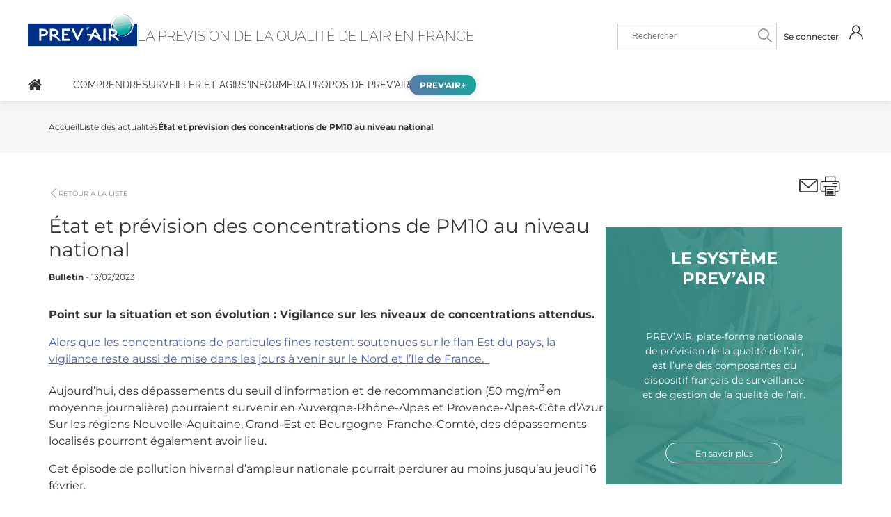

--- FILE ---
content_type: text/html; charset=UTF-8
request_url: https://www.prevair.org/actualites/etat-et-prevision-des-concentrations-de-pm10-au-niveau-national-3
body_size: 62361
content:
<!DOCTYPE html>
<html lang="fr" dir="ltr" prefix="og: https://ogp.me/ns#">
  <head>
    <meta charset="utf-8" />
<noscript><style>form.antibot * :not(.antibot-message) { display: none !important; }</style>
</noscript><link rel="canonical" href="https://www.prevair.org/actualites/etat-et-prevision-des-concentrations-de-pm10-au-niveau-national-3" />
<meta property="og:site_name" content="PREV’AIR | Prévision de la qualité de l&#039;air" />
<meta property="og:title" content="PREV’AIR | Prévision de la qualité de l&#039;air" />
<meta property="og:image" content="https://www.prevair.org/sites/default/files/media/images/logo-prevair_1200x630.png" />
<meta name="twitter:card" content="summary_large_image" />
<meta name="twitter:title" content="PREV’AIR | Prévision de la qualité de l&#039;air" />
<meta name="twitter:image" content="https://www.prevair.org/sites/default/files/media/images/logo-prevair_twitter_280x150.png" />
<meta name="MobileOptimized" content="width" />
<meta name="HandheldFriendly" content="true" />
<meta name="viewport" content="width=device-width, initial-scale=1.0" />
<script type="application/ld+json">{
    "@context": "https://schema.org",
    "@type": "BreadcrumbList",
    "itemListElement": [
        {
            "@type": "ListItem",
            "position": 1,
            "name": "Accueil",
            "item": "https://www.prevair.org/"
        },
        {
            "@type": "ListItem",
            "position": 2,
            "name": "Liste des actualités",
            "item": "https://www.prevair.org/actualites"
        },
        {
            "@type": "ListItem",
            "position": 3,
            "name": "État et prévision des concentrations de PM10 au niveau national"
        }
    ]
}</script>
<link rel="icon" href="/themes/custom/default/img/favicon.ico" type="image/vnd.microsoft.icon" />
<link rel="alternate" hreflang="fr" href="https://www.prevair.org/actualites/etat-et-prevision-des-concentrations-de-pm10-au-niveau-national-3" />

    <title>PREV’AIR | Prévision de la qualité de l&#039;air</title>
    <link rel="stylesheet" media="all" href="/sites/default/files/css/css_06qDEvyjlxOmHnmmGuw_o8c0_DkXDp-AziG-oX2uDz4.css?delta=0&amp;language=fr&amp;theme=default&amp;include=eJx1ykEOwyAMBdELUTgS-oBDqBywbCM1t2-lLrrqcp6mkDtpppcso5aPwZ-01GmSgkOjA5s9dV4F_DC_ecweLmoD6TvHCvGxZhAoukJOS023gONP4p6yCw87qQUjaD0zZGRsX3VdwuSU_niw25yuVGAUHPVpyaFO2HW4rhmf9gZsGE5S" />
<link rel="stylesheet" media="all" href="/sites/default/files/css/css_JjbDnV_pGEnBL4h99CzOMueVuXaoS54t2IAdDDWVdJ8.css?delta=1&amp;language=fr&amp;theme=default&amp;include=eJx1ykEOwyAMBdELUTgS-oBDqBywbCM1t2-lLrrqcp6mkDtpppcso5aPwZ-01GmSgkOjA5s9dV4F_DC_ecweLmoD6TvHCvGxZhAoukJOS023gONP4p6yCw87qQUjaD0zZGRsX3VdwuSU_niw25yuVGAUHPVpyaFO2HW4rhmf9gZsGE5S" />
<link rel="stylesheet" media="print" href="/sites/default/files/css/css_1IW4jWxTQucTptPT1HuhcCvBAVtLV32pRqfLm35xVec.css?delta=2&amp;language=fr&amp;theme=default&amp;include=eJx1ykEOwyAMBdELUTgS-oBDqBywbCM1t2-lLrrqcp6mkDtpppcso5aPwZ-01GmSgkOjA5s9dV4F_DC_ecweLmoD6TvHCvGxZhAoukJOS023gONP4p6yCw87qQUjaD0zZGRsX3VdwuSU_niw25yuVGAUHPVpyaFO2HW4rhmf9gZsGE5S" />

    
    
  </head>
  <body class="path-node page-node-type-bulletin">
        <a href="#main-content" class="visually-hidden focusable skip-link">
      Aller au contenu principal
    </a>
    
      <div class="dialog-off-canvas-main-canvas" data-off-canvas-main-canvas>
    <div class="page--content">
  <header role="banner">
  <div class="header--top">
      <div class="region region-header-top-left">
    
<div id="block-headerlogos" class="block block-bundle-logos block-headerlogos">
      
        
  
      
  <div>
          

  <div class="paragraph paragraph--type--logo paragraph--view-mode--default">
    
    <div class="paragraph__content">
          <div class="img__container">
      
        
            <picture>
                  <source srcset="/sites/default/files/styles/w1920_extra_wide/public/media/images/logo-prevair3_600x230.webp?itok=NjkZEtVx 1x" media="all and (min-width: 1200px)" type="image/webp"/>
              <source srcset="/sites/default/files/styles/w1200_wide/public/media/images/logo-prevair3_600x230.webp?itok=Wdb8uSnT 1x" media="all and (min-width: 990px) and (max-width: 1199px)" type="image/webp"/>
              <source srcset="/sites/default/files/styles/h1024_bg_height_tablet_portrait/public/media/images/logo-prevair3_600x230.webp?itok=BeCvS0qU 1x" media="all and (min-width: 768px) and (max-width: 989px)" type="image/webp"/>
              <source srcset="/sites/default/files/styles/h800_bg_height_mobile/public/media/images/logo-prevair3_600x230.webp?itok=GqT6tfAU 1x" media="all and (max-width: 767px)" type="image/webp"/>
              <source srcset="/sites/default/files/styles/w1920_extra_wide/public/media/images/logo-prevair3_600x230.png?itok=NjkZEtVx 1x" media="all and (min-width: 1200px)" type="image/png"/>
              <source srcset="/sites/default/files/styles/w1200_wide/public/media/images/logo-prevair3_600x230.png?itok=Wdb8uSnT 1x" media="all and (min-width: 990px) and (max-width: 1199px)" type="image/png"/>
              <source srcset="/sites/default/files/styles/h1024_bg_height_tablet_portrait/public/media/images/logo-prevair3_600x230.png?itok=BeCvS0qU 1x" media="all and (min-width: 768px) and (max-width: 989px)" type="image/png"/>
              <source srcset="/sites/default/files/styles/h800_bg_height_mobile/public/media/images/logo-prevair3_600x230.png?itok=GqT6tfAU 1x" media="all and (max-width: 767px)" type="image/png"/>
              <img loading="eager" width="600" height="230" src="/sites/default/files/styles/w1920_extra_wide/public/media/images/logo-prevair3_600x230.png?itok=NjkZEtVx" alt="Lien vers la page d&#039;accueil" />

  </picture>


  


  

    </div>

    
        <a
      class="full-link"
      href="/"
      target="_self"    >
      <span class="title">Prévision de la qualité de l&#039;air en France</span>
    </a>
      </div>
  </div>

  
  </div>

  </div>

<div id="block-sitebranding" class="block-bundle-system-branding">
  
    
                    <span>La prévision de la qualité de l'air en France</span>
      </div>

  </div>

      <div class="region region-header-top-right">
    
<div class="views-exposed-form bef-exposed-form block" data-bef-auto-submit-full-form="" data-bef-auto-submit="" data-bef-auto-submit-delay="500" role="search" data-drupal-selector="views-exposed-form-global-search-block-1" id="block-default-formulaireexposeglobal-searchblock-1">
      
        
  
      <form action="/recherche" method="get" id="views-exposed-form-global-search-block-1" accept-charset="UTF-8">
  
<div class="js-form-item form-item js-form-type-search-api-autocomplete form-item-search-api-fulltext js-form-item-search-api-fulltext">
  
                  <label for="edit-search-api-fulltext">Recherche en texte intégral</label>
    
      
  <input title="Recherche en texte intégral"  placeholder="Rechercher" data-drupal-selector="edit-search-api-fulltext" data-search-api-autocomplete-search="global_search" class="form-autocomplete form-text" data-autocomplete-path="/search_api_autocomplete/global_search?display=block_1&amp;&amp;filter=search_api_fulltext" type="text" id="edit-search-api-fulltext" name="search_api_fulltext" value="" maxlength="128" />


        </div>
<div data-drupal-selector="edit-actions" class="form-actions js-form-wrapper form-wrapper" id="edit-actions"><input title=""  data-bef-auto-submit-click="" class="js-hide button js-form-submit form-submit" data-drupal-selector="edit-submit-global-search" type="submit" id="edit-submit-global-search" value="Lancer la recherche" />
</div>


</form>

  </div>

<div id="block-userinfologinblock" class="block block-user-info-login">
      
        
  
          <a class="login-user color-link--primary" href="/user/login" title="Se connecter">
    <span class="name">Se connecter</span><span class="icon icon-user"></span>
  </a>

  </div>

  </div>

    <button class="burger" aria-label="Ouvrir le menu">
  <span></span>
  <span></span>
  <span></span>
</button>
  </div>

  <div class="header--menu">
      <div class="region region-header-mobile">
    
<div id="block-mobile-user-info-login-block" class="block block-user-info-login">
      
        
  
          <a class="login-user color-link--primary" href="/user/login" title="Se connecter">
    <span class="name">Se connecter</span><span class="icon icon-user"></span>
  </a>

  </div>

<div class="views-exposed-form bef-exposed-form block" data-bef-auto-submit-full-form="" data-bef-auto-submit="" data-bef-auto-submit-delay="500" role="search" data-drupal-selector="views-exposed-form-global-search-mobile" id="block-default-formulaireexposeglobal-searchblock-1-2">
      
        
  
      <form id="views-exposed-form-global-search-mobile" action="/recherche" method="get" accept-charset="UTF-8">
  
<div class="js-form-item form-item js-form-type-search-api-autocomplete form-item-search-api-fulltext js-form-item-search-api-fulltext">
  
                  <label for="edit-search-api-fulltext--2">Recherche en texte intégral</label>
    
      
  <input title="Recherche en texte intégral"  placeholder="Rechercher" data-drupal-selector="edit-search-api-fulltext" data-search-api-autocomplete-search="global_search" class="form-autocomplete form-text" data-autocomplete-path="/search_api_autocomplete/global_search?display=block_1&amp;&amp;filter=search_api_fulltext" type="text" id="edit-search-api-fulltext--2" name="search_api_fulltext" value="" maxlength="128" />


        </div>
<div data-drupal-selector="edit-actions" class="form-actions js-form-wrapper form-wrapper" id="edit-actions--2"><input title=""  data-bef-auto-submit-click="" class="js-hide button js-form-submit form-submit" data-drupal-selector="edit-submit-global-search-2" type="submit" id="edit-submit-global-search--2" value="Lancer la recherche" />
</div>


</form>

  </div>

  </div>

      <div class="region region-primary-menu">
    

<nav role="navigation" aria-label="Navigation principale" id="block-main-menu" class="block block-menu navigation menu--main">
  
  

        

  
  <ul data-region="primary_menu" class="menu menu-level-0" data-level="0">
                  
                
                                  
        <li class="menu-item menu-item--level0 is-home-link" data-level="0">
                                                
    
  
      <a href="/" class="home-link icon icon-home" title="Accueil" data-title="Accueil">Accueil</a>
  
  


                              </li>
                        
                                  
                
        <li class="menu-item menu-item--level0 menu-item--expanded" data-level="0" aria-haspopup="true">
                                                
    
  
      <span title="Comprendre" data-title="Comprendre">Comprendre</span>
  
      <div class="menu_link_content menu-link-contentmain view-mode-default menu-dropdown menu-dropdown-0 menu-type-default">
      <div class="submenu__container">
        <div class="submenu limited-content">
          <span class="submenu-label">Comprendre</span>
                      
  
  <ul class="menu menu-level-1" data-level="1">
                  
                
                
        <li class="menu-item menu-item--level1" data-level="1">
                                                
    
  
      <a href="/lair-qui-nous-entoure" title="L&#039;air qui nous entoure" data-title="L&#039;air qui nous entoure">L&#039;air qui nous entoure</a>
  
  


                              </li>
                        
                
                
        <li class="menu-item menu-item--level1" data-level="1">
                                                
    
  
      <a href="/les-polluants-surveilles" title="Les polluants surveillés" data-title="Les polluants surveillés">Les polluants surveillés</a>
  
  


                              </li>
                        
                
                
        <li class="menu-item menu-item--level1" data-level="1">
                                                
    
  
      <a href="/les-sources-de-pollutions" title="Les sources de pollutions" data-title="Les sources de pollutions">Les sources de pollutions</a>
  
  


                              </li>
                        
                
                
        <li class="menu-item menu-item--level1" data-level="1">
                                                
    
  
      <a href="/les-effets-de-la-pollution" title="Les effets de la pollution" data-title="Les effets de la pollution">Les effets de la pollution</a>
  
  


                              </li>
            </ul>



                    <span class="submenu-close icon icon-close" title="Fermer"></span>
        </div>
      </div>
    </div>
  


                              </li>
                        
                                  
                
        <li class="menu-item menu-item--level0 menu-item--expanded" data-level="0" aria-haspopup="true">
                                                
    
  
      <span title="Surveiller et agir" data-title="Surveiller et agir">Surveiller et agir</span>
  
      <div class="menu_link_content menu-link-contentmain view-mode-default menu-dropdown menu-dropdown-0 menu-type-default">
      <div class="submenu__container">
        <div class="submenu limited-content">
          <span class="submenu-label">Surveiller et agir</span>
                      
  
  <ul class="menu menu-level-1" data-level="1">
                  
                
                
        <li class="menu-item menu-item--level1" data-level="1">
                                                
    
  
      <a href="/les-acteurs-du-dispositif" title="Les acteurs du dispositif" data-title="Les acteurs du dispositif">Les acteurs du dispositif</a>
  
  


                              </li>
                        
                
                
        <li class="menu-item menu-item--level1" data-level="1">
                                                
    
  
      <a href="/les-reglementations-et-les-mesures" title="Les réglementations et les mesures" data-title="Les réglementations et les mesures">Les réglementations et les mesures</a>
  
  


                              </li>
                        
                
                
        <li class="menu-item menu-item--level1" data-level="1">
                                                
    
  
      <a href="/les-recommandations" title="Les recommandations" data-title="Les recommandations">Les recommandations</a>
  
  


                              </li>
            </ul>



                    <span class="submenu-close icon icon-close" title="Fermer"></span>
        </div>
      </div>
    </div>
  


                              </li>
                        
                                  
                
        <li class="menu-item menu-item--level0 menu-item--expanded" data-level="0" aria-haspopup="true">
                                                
    
  
      <span title="S&#039;informer" data-title="S&#039;informer">S&#039;informer</span>
  
      <div class="menu_link_content menu-link-contentmain view-mode-default menu-dropdown menu-dropdown-0 menu-type-default">
      <div class="submenu__container">
        <div class="submenu limited-content">
          <span class="submenu-label">S&#039;informer</span>
                      
  
  <ul class="menu menu-level-1" data-level="1">
                  
                
                
        <li class="menu-item menu-item--level1" data-level="1">
                                                
    
  
      <a href="/actualites?publication_type=news&amp;category=All&amp;date_filter=" title="Les actualités" data-title="Les actualités">Les actualités</a>
  
  


                              </li>
                        
                
                
        <li class="menu-item menu-item--level1" data-level="1">
                                                
    
  
      <a href="/actualites?publication_type=bulletin&amp;category=All&amp;date_filter=" title="Les bulletins de prévisions" data-title="Les bulletins de prévisions">Les bulletins de prévisions</a>
  
  


                              </li>
                        
                
                
        <li class="menu-item menu-item--level1" data-level="1">
                                                
    
  
      <a href="/bilans-de-la-qualite-de-lair" title="Les bilans de la qualité de l&#039;air" data-title="Les bilans de la qualité de l&#039;air">Les bilans de la qualité de l&#039;air</a>
  
  


                              </li>
            </ul>



                    <span class="submenu-close icon icon-close" title="Fermer"></span>
        </div>
      </div>
    </div>
  


                              </li>
                        
                                  
                
        <li class="menu-item menu-item--level0 menu-item--expanded" data-level="0" aria-haspopup="true">
                                                
    
  
      <span title="A propos de PREV&#039;AIR" data-title="A propos de PREV&#039;AIR">A propos de PREV&#039;AIR</span>
  
      <div class="menu_link_content menu-link-contentmain view-mode-default menu-dropdown menu-dropdown-0 menu-type-default">
      <div class="submenu__container">
        <div class="submenu limited-content">
          <span class="submenu-label">A propos de PREV&#039;AIR</span>
                      
  
  <ul class="menu menu-level-1" data-level="1">
                  
                
                
        <li class="menu-item menu-item--level1" data-level="1">
                                                
    
  
      <a href="/le-systeme-prevair" title="Le système PREV’AIR" data-title="Le système PREV’AIR">Le système PREV’AIR</a>
  
  


                              </li>
                        
                
                
        <li class="menu-item menu-item--level1" data-level="1">
                                                
    
  
      <a href="/nos-missions" title="Nos missions" data-title="Nos missions">Nos missions</a>
  
  


                              </li>
                        
                
                
        <li class="menu-item menu-item--level1" data-level="1">
                                                
    
  
      <a href="/les-membres-du-consortium" title="Les membres du consortium" data-title="Les membres du consortium">Les membres du consortium</a>
  
  


                              </li>
                        
                
                
        <li class="menu-item menu-item--level1" data-level="1">
                                                
    
  
      <a href="/besoins-de-complements" title="Nous contacter" data-title="Nous contacter">Nous contacter</a>
  
  


                              </li>
            </ul>



                    <span class="submenu-close icon icon-close" title="Fermer"></span>
        </div>
      </div>
    </div>
  


                              </li>
                        
                                  
                
        <li class="menu-item menu-item--level0 menu-item--expanded" data-level="0" aria-haspopup="true">
                                                
  
          <span class="btn round-button gradient-button menu-button btn--no-wrap">PREV&#039;AIR+</span>
  
  <div class="menu_link_content menu-link-contentmain view-mode-button menu-dropdown menu-dropdown-0 menu-type-button">
    <div class="submenu__container">
      <div class="submenu limited-content submenu--with-background">
                  
  
  <ul class="menu menu-level-1" data-level="1">
                  
                
                
        <li class="menu-item menu-item--level1" data-level="1">
                                                
  
        <a href="/prevair-plus/donnees-historiques-et-previsions-etendues" class="block-link">
    <div class="menu-block">
    <img class="menu-background" src="/themes/custom/default/img/background_menu.png" alt="">
    <div class="menu-information">
      <div class="menu-title">Données historiques et prévisions étendues</div>
      <div class="menu-description">
        Accès aux données passées et prévues pour toute une gamme de polluants
  
</div>
      <div class="goto-link" aria-hidden="true">+</div>
    </div>
  </div>
      </a>
  
  <div class="menu_link_content menu-link-contentmain view-mode-block menu-dropdown menu-dropdown-1 menu-type-block">
    <div class="submenu__container">
      <div class="submenu limited-content">
        <span class="submenu-label">Données historiques et prévisions étendues</span>

              </div>
    </div>
  </div>



                              </li>
                        
                
                
        <li class="menu-item menu-item--level1" data-level="1">
                                                
  
        <a href="/prevair-plus/evaluation" class="block-link">
    <div class="menu-block">
    <img class="menu-background" src="/themes/custom/default/img/background_menu.png" alt="">
    <div class="menu-information">
      <div class="menu-title">Evaluation</div>
      <div class="menu-description">
        Evaluation des niveaux de pollution ambiant
  
</div>
      <div class="goto-link" aria-hidden="true">+</div>
    </div>
  </div>
      </a>
  
  <div class="menu_link_content menu-link-contentmain view-mode-block menu-dropdown menu-dropdown-1 menu-type-block">
    <div class="submenu__container">
      <div class="submenu limited-content">
        <span class="submenu-label">Evaluation</span>

              </div>
    </div>
  </div>



                              </li>
            </ul>



              </div>
    </div>
  </div>



                              </li>
            </ul>


  </nav>

  </div>

  </div>
</header>

      <div class="main--top">
        <div class="region region-top">
    
<div id="block-breadcrumbs" class="block block-breadcrumbs">
      
        
  
        <nav role="navigation" aria-label="Fil d'Ariane">
    <ol>
          <li>
                  <a href="/">Accueil</a>
              </li>
          <li>
                  <a href="/actualites">Liste des actualités</a>
              </li>
          <li>
                  État et prévision des concentrations de PM10 au niveau national
              </li>
        </ol>
  </nav>

  </div>

  </div>

    </div>
  
      <div class="main--highlighted">
        <div class="region region-highlighted">
    <div data-drupal-messages-fallback class="hidden"></div>

  </div>

    </div>
  
  <main class="main-wrapper" role="main">
    <div id="main-content" class="main-content">
        <div class="region region-content">
    <article data-history-node-id="367">
  <div class="header">
    <div class="back-to-list noprint">
      <span class="icon-previous"></span>
      <a href="/actualites">Retour à la liste</a>
    </div>
  </div>
  <h1><span>État et prévision des concentrations de PM10 au niveau national</span>
</h1>
  <div class="tag"></div>
  <div class="informations"><span class="bundle">Bulletin</span> - 13/02/2023</div>

  <div >
    <div class="introduction">
        <p>Point sur la situation et son évolution :  Vigilance sur les niveaux de concentrations attendus.</p>

  
</div>
    <div class="content">
<div class="wysiwyg">
        <p><a>Alors que les concentrations de particules fines restent soutenues sur le flan Est du pays, la vigilance reste aussi de mise dans les jours à venir sur le Nord et l’Ile de France. &nbsp;</a></p>
<p>Aujourd’hui, des dépassements du seuil d’information et de recommandation (50 mg/m<sup>3 </sup>en moyenne journalière) pourraient survenir en Auvergne-Rhône-Alpes et Provence-Alpes-Côte d’Azur. Sur les régions Nouvelle-Aquitaine, Grand-Est et Bourgogne-Franche-Comté, des dépassements localisés pourront également avoir lieu.</p>
<p>Cet épisode de pollution hivernal d’ampleur nationale pourrait perdurer au moins jusqu’au jeudi 16 février.</p>
<p>Les sources à l’origine des épisodes de pollution particulaire sont multiples : trafic routier, industrie, chauffage résidentiel et, dans une moindre mesure en cette période, l’agriculture (émissions d’ammoniac). L’épisode actuel est soutenu par des températures faibles et une situation anticyclonique bien installée générant une faible dispersion des masses d’air. &nbsp;</p>
<p>Les cartes ci-dessous illustrent les moyennes journalières de PM<sub>10</sub> prévues pour aujourd’hui, demain et après-demain. Une carte à J+3 est également fournie à titre indicatif (avec indice de confiance plus limité), pour disposer d’une tendance sur l’évolution.</p>
<div class="dnd-atom-wrapper type-image context-sdl_editor_representation">
<div class="dnd-drop-wrapper">
<div>

            <picture>
                  <source srcset="/sites/default/files/styles/w1920_extra_wide/public/media/images/migrate/figures1.webp?itok=pj6dPWYr 1x" media="all and (min-width: 1200px)" type="image/webp">
              <source srcset="/sites/default/files/styles/w1200_wide/public/media/images/migrate/figures1.webp?itok=vGW9dZcG 1x" media="all and (min-width: 990px) and (max-width: 1199px)" type="image/webp">
              <source srcset="/sites/default/files/styles/h1024_bg_height_tablet_portrait/public/media/images/migrate/figures1.webp?itok=WVolwvIo 1x" media="all and (min-width: 768px) and (max-width: 989px)" type="image/webp">
              <source srcset="/sites/default/files/styles/h800_bg_height_mobile/public/media/images/migrate/figures1.webp?itok=4qUH2vHK 1x" media="all and (max-width: 767px)" type="image/webp">
              <source srcset="/sites/default/files/styles/w1920_extra_wide/public/media/images/migrate/figures1.jpg?itok=pj6dPWYr 1x" media="all and (min-width: 1200px)" type="image/jpeg">
              <source srcset="/sites/default/files/styles/w1200_wide/public/media/images/migrate/figures1.jpg?itok=vGW9dZcG 1x" media="all and (min-width: 990px) and (max-width: 1199px)" type="image/jpeg">
              <source srcset="/sites/default/files/styles/h1024_bg_height_tablet_portrait/public/media/images/migrate/figures1.jpg?itok=WVolwvIo 1x" media="all and (min-width: 768px) and (max-width: 989px)" type="image/jpeg">
              <source srcset="/sites/default/files/styles/h800_bg_height_mobile/public/media/images/migrate/figures1.jpg?itok=4qUH2vHK 1x" media="all and (max-width: 767px)" type="image/jpeg">
              <img loading="eager" width="960" height="720" src="/sites/default/files/styles/w1920_extra_wide/public/media/images/migrate/figures1.jpg?itok=pj6dPWYr" alt>

  </picture>


  

</div>
</div>
</div>
<p>Concentrations en moyenne journalière de PM10 en µg/m3 prévues par Prév’air pour aujourd’hui, demain, après-demain et le jour suivant.</p>

  
</div>
</div>
  </div>
</article>

  </div>

    </div>

          <aside>
          <div class="region region-sidebar-right">
    
<div id="block-default-blocpartage" class="block">
      
        
  
      <div class="share-options noprint">
  <div class="icon icon-mail share" title="Partager" role="button" aria-label="Partager" data-content-id="367" tabindex="0"></div>
  <div class="icon print icon-print" title="Impression / PDF" role="button" aria-label="Impression / PDF" tabindex="0"></div>
  <div class="share-content modal">
    <div class="modal-content">
      <span class="close">+</span>
      <h4>Partager ce contenu</h4>
      <div class="content">
        <form class="share-content" data-drupal-selector="share-content" action="/actualites/etat-et-prevision-des-concentrations-de-pm10-au-niveau-national-3" method="post" id="share-content" accept-charset="UTF-8">
  <p class="required-fields-label" data-drupal-selector="edit-required-field">(*) Champs obligatoires</p>

<div class="js-form-item form-item js-form-type-textfield form-item-email js-form-item-email">
  
                  <label for="edit-email" class="js-form-required form-required">Destinataire(s)</label>
    
      
  <input title=""  data-drupal-selector="edit-email" aria-describedby="edit-email--description" type="text" id="edit-email" name="email" value="" maxlength="128" placeholder="Destinataire(s)" class="form-text required" required="required" />


            <div id="edit-email--description" class="description">
      Séparer les adresses email par une virgule pour un partage multiple
    </div>
  </div>

<div class="js-form-item form-item js-form-type-textarea form-item-message js-form-item-message form-no-label">
      
  <div>
  <textarea title=""  data-drupal-selector="edit-message" id="edit-message" name="message" rows="5" cols="60" placeholder="Message" class="form-textarea"></textarea>
</div>


        </div>
<input title=""  class="use-ajax-submit button button--primary js-form-submit form-submit" data-drupal-selector="edit-actions" type="submit" id="edit-actions--3" name="op" value="Partager" />
<input title=""  autocomplete="off" data-drupal-selector="form-4r2o6nojm0fekwasskigcu8p7lnbx6aih-hay69ix04" type="hidden" name="form_build_id" value="form-4R2o6NOjM0fekwAssKigCU8P7LnbX6AIh-Hay69ix04" />
<input title=""  data-drupal-selector="edit-share-content" type="hidden" name="form_id" value="share_content" />

</form>

      </div>
      <div class="share-validation message-container"></div>
    </div>
  </div>
</div>

  </div>


<div id="block-lesystemeprevair" class="block block-bundle-content theme-light small">
  
      <div class="background" style="--overlay: rgba(15,170,153,0.5)">
      
          <img loading="lazy" src="/sites/default/files/styles/w768_mobile/public/media/images/IMG_VIGILANCE.png?itok=kydyY6VL" width="407" height="354" alt="Image vigilance atmosphérique" />



  

    </div>
    <h2>
        Le système Prev’air
  
</h2>
    <div class="description">
      
<div class="wysiwyg">
        <p>PREV’AIR, plate-forme nationale de prévision de la qualité de l’air, est l’une des composantes du dispositif français de surveillance et de gestion de la qualité de l’air.</p>

  
</div>

    </div>
    <div class="actions theme-light">
                        
<a
  class="btn"
  href="/le-systeme-prevair"
  target="_self">
  <span class="title">En savoir plus</span>
  </a>

                  </div>
  </div>

<div id="block-bulletin-register-block" class="block">
      
        
  
      


<div class="alert-registration-form">
  <span class="form-title">Newsletter Bulletins</span>
  <span class="form-description">Inscrivez-vous pour recevoir les alertes de nos bulletins</span>
  <div class="message-container"></div>
  <form class="bulletin-registration-form" data-drupal-selector="bulletin-registration-form" action="/actualites/etat-et-prevision-des-concentrations-de-pm10-au-niveau-national-3?ajax_form=1&amp;_wrapper_format=drupal_ajax" method="post" id="bulletin-registration-form" accept-charset="UTF-8">
  
<div class="js-form-item form-item js-form-type-email form-item-email js-form-item-email form-no-label">
      
  <input title=""  data-drupal-selector="edit-email" type="email" id="edit-email--2" name="email" value="" maxlength="254" placeholder="Adresse mail" class="form-email" />


        </div>
<input title=""  autocomplete="off" data-drupal-selector="form-4jhmi1l5tbtndsb2xecu6havkorkzjf-tq-re-6tsqk" type="hidden" name="form_build_id" value="form-4jHMI1l5TbTNdsB2XECu6haVkOrkzJF-Tq-re_6tSqk" />
<input title=""  data-drupal-selector="edit-bulletin-registration-form" type="hidden" name="form_id" value="bulletin_registration_form" />
<div data-drupal-selector="edit-actions" class="form-actions js-form-wrapper form-wrapper" id="edit-actions--4"><input title=""  class="use-ajax-submit button button--primary js-form-submit form-submit" data-drupal-selector="edit-submit" type="submit" id="edit-submit" name="op" value="S&#039;inscrire" />
</div>

</form>

</div>

  </div>

  </div>

      </aside>
      </main>

  
  <footer role="contentinfo">
    <div class="region region-footer-left">
    
<div id="block-footer-logos" class="block block-bundle-logos block-footer-logos">
      
        
  
      
  <div>
          

  <div class="paragraph paragraph--type--logo paragraph--view-mode--default">
    
    <div class="paragraph__content">
          <div class="img__container">
      
        
            <picture>
                  <source srcset="/sites/default/files/styles/w1920_extra_wide/public/media/images/logo-prevair3_600x177.webp?itok=vFxM-ghI 1x" media="all and (min-width: 1200px)" type="image/webp"/>
              <source srcset="/sites/default/files/styles/w1200_wide/public/media/images/logo-prevair3_600x177.webp?itok=RCwoOOR6 1x" media="all and (min-width: 990px) and (max-width: 1199px)" type="image/webp"/>
              <source srcset="/sites/default/files/styles/h1024_bg_height_tablet_portrait/public/media/images/logo-prevair3_600x177.webp?itok=D2tq0ZNr 1x" media="all and (min-width: 768px) and (max-width: 989px)" type="image/webp"/>
              <source srcset="/sites/default/files/styles/h800_bg_height_mobile/public/media/images/logo-prevair3_600x177.webp?itok=hZ49UdCQ 1x" media="all and (max-width: 767px)" type="image/webp"/>
              <source srcset="/sites/default/files/styles/w1920_extra_wide/public/media/images/logo-prevair3_600x177.png?itok=vFxM-ghI 1x" media="all and (min-width: 1200px)" type="image/png"/>
              <source srcset="/sites/default/files/styles/w1200_wide/public/media/images/logo-prevair3_600x177.png?itok=RCwoOOR6 1x" media="all and (min-width: 990px) and (max-width: 1199px)" type="image/png"/>
              <source srcset="/sites/default/files/styles/h1024_bg_height_tablet_portrait/public/media/images/logo-prevair3_600x177.png?itok=D2tq0ZNr 1x" media="all and (min-width: 768px) and (max-width: 989px)" type="image/png"/>
              <source srcset="/sites/default/files/styles/h800_bg_height_mobile/public/media/images/logo-prevair3_600x177.png?itok=hZ49UdCQ 1x" media="all and (max-width: 767px)" type="image/png"/>
              <img loading="eager" width="600" height="177" src="/sites/default/files/styles/w1920_extra_wide/public/media/images/logo-prevair3_600x177.png?itok=vFxM-ghI" alt="logo-prevair3_600x177" />

  </picture>


  


  

    </div>

          <div class="description">
        Plate-forme nationale de prévision de la qualité de l’air, est l’une des composantes du dispositif français de surveillance et de gestion de la qualité de l’air.
  
</div>
    
        <a
      class="full-link"
      href="/"
      target="_blank"    >
      <span class="title">Prévision de la qualité de l&#039;air en France</span>
    </a>
      </div>
  </div>

      

  <div class="paragraph paragraph--type--logo paragraph--view-mode--default">
    
    <div class="paragraph__content">
          <div class="img__container">
      
        
            <picture>
                  <source srcset="/sites/default/files/styles/w1920_extra_wide/public/media/images/Logo_Ineris_et_Republique_Francaise_CMJN-01.webp?itok=UL94Xirv 1x" media="all and (min-width: 1200px)" type="image/webp"/>
              <source srcset="/sites/default/files/styles/w1200_wide/public/media/images/Logo_Ineris_et_Republique_Francaise_CMJN-01.webp?itok=XyhcqwU_ 1x" media="all and (min-width: 990px) and (max-width: 1199px)" type="image/webp"/>
              <source srcset="/sites/default/files/styles/h1024_bg_height_tablet_portrait/public/media/images/Logo_Ineris_et_Republique_Francaise_CMJN-01.webp?itok=DoHv2CQf 1x" media="all and (min-width: 768px) and (max-width: 989px)" type="image/webp"/>
              <source srcset="/sites/default/files/styles/h800_bg_height_mobile/public/media/images/Logo_Ineris_et_Republique_Francaise_CMJN-01.webp?itok=gA2hSmeH 1x" media="all and (max-width: 767px)" type="image/webp"/>
              <source srcset="/sites/default/files/styles/w1920_extra_wide/public/media/images/Logo_Ineris_et_Republique_Francaise_CMJN-01.png?itok=UL94Xirv 1x" media="all and (min-width: 1200px)" type="image/png"/>
              <source srcset="/sites/default/files/styles/w1200_wide/public/media/images/Logo_Ineris_et_Republique_Francaise_CMJN-01.png?itok=XyhcqwU_ 1x" media="all and (min-width: 990px) and (max-width: 1199px)" type="image/png"/>
              <source srcset="/sites/default/files/styles/h1024_bg_height_tablet_portrait/public/media/images/Logo_Ineris_et_Republique_Francaise_CMJN-01.png?itok=DoHv2CQf 1x" media="all and (min-width: 768px) and (max-width: 989px)" type="image/png"/>
              <source srcset="/sites/default/files/styles/h800_bg_height_mobile/public/media/images/Logo_Ineris_et_Republique_Francaise_CMJN-01.png?itok=gA2hSmeH 1x" media="all and (max-width: 767px)" type="image/png"/>
              <img loading="eager" width="1920" height="679" src="/sites/default/files/styles/w1920_extra_wide/public/media/images/Logo_Ineris_et_Republique_Francaise_CMJN-01.png?itok=UL94Xirv" alt="INERIS &amp; Ministère de la Transition écologique et de la Cohésion des territoires" />

  </picture>


  


  

    </div>

    
        <a
      class="full-link"
      href="https://www.ineris.fr"
      target="_blank"    >
      <span class="title">INERIS</span>
    </a>
      </div>
  </div>

  
  </div>

  </div>

  </div>

    <div class="region region-footer-middle">
    

<nav role="navigation" aria-label="Pied de page" id="block-footer-menu" class="block block-menu navigation menu--footer">
  
  

        
              <ul class="menu" data-level="0">
                                <li class="menu-item menu-item--level0" data-level="0">
                  <a href="/mentions-legales-du-site-wwwprevairorg" data-drupal-link-system-path="node/180">Mentions légales</a>
        
              </li>
                            <li class="menu-item menu-item--level0" data-level="0">
                  <a href="/conditions-dutilisation-du-site-internet" data-drupal-link-system-path="node/6">Conditions d&#039;utilisation</a>
        
              </li>
                            <li class="menu-item menu-item--level0" data-level="0">
                  <a href="/besoins-de-complements" data-drupal-link-system-path="node/182">Nous contacter</a>
        
              </li>
        </ul>
  


  </nav>

  </div>

    <div class="region region-footer-right">
    

<nav role="navigation" aria-label="Pied de page secondaire" id="block-secondary-footer-menu" class="block block-menu navigation menu--secondary-footer">
  
  

        
              <ul class="menu" data-level="0">
                                <li class="menu-item menu-item--level0" data-level="0">
                  <a href="/accessibilite" data-drupal-link-system-path="node/183">Accessibilité</a>
        
              </li>
                            <li class="menu-item menu-item--level0" data-level="0">
                  <a href="/sitemap" data-drupal-link-system-path="sitemap">Plan du site</a>
        
              </li>
                            <li class="menu-item menu-item--level0" data-level="0">
                  <a href="/" class="edit-cookies-preferences" data-drupal-link-system-path="&lt;front&gt;">Gestion des cookies</a>
        
              </li>
        </ul>
  


  </nav>


<nav role="navigation" aria-label="Pied de page - Liens" id="block-footer-links" class="block block-menu navigation menu--footer-links">
  
  

        
              <ul class="menu" data-level="0">
                                <li class="menu-item menu-item--level0" data-level="0">
                  <a href="https://fr.linkedin.com/company/ineris" target="_blank" class="icon icon.big-icon icon-linkedin_fill">Suivre les bulletins PREV&#039;AIR</a>
        
              </li>
        </ul>
  


  </nav>

  </div>

</footer>

</div>

  </div>

    
    <script type="application/json" data-drupal-selector="drupal-settings-json">{"path":{"baseUrl":"\/","pathPrefix":"","currentPath":"node\/367","currentPathIsAdmin":false,"isFront":false,"currentLanguage":"fr"},"pluralDelimiter":"\u0003","suppressDeprecationErrors":true,"ajaxPageState":{"libraries":"[base64]","theme":"default","theme_token":null},"ajaxTrustedUrl":{"\/actualites\/etat-et-prevision-des-concentrations-de-pm10-au-niveau-national-3?ajax_form=1\u0026_wrapper_format=drupal_ajax":true,"\/actualites\/etat-et-prevision-des-concentrations-de-pm10-au-niveau-national-3?ajax_form=1":true,"form_action_p_pvdeGsVG5zNF_XLGPTvYSKCf43t8qZYSwcfZl2uzM":true,"\/recherche":true},"tacjs":{"dialog":{"privacyUrl":"","bodyPosition":"bottom","hashtag":"#tarteaucitron","cookieName":"tarteaucitron","orientation":"middle","groupServices":false,"serviceDefaultState":"wait","showAlertSmall":false,"cookieslist":false,"showIcon":false,"iconSrc":"","iconPosition":"BottomRight","adblocker":false,"DenyAllCta":true,"AcceptAllCta":true,"highPrivacy":true,"handleBrowserDNTRequest":false,"removeCredit":false,"moreInfoLink":false,"useExternalCss":true,"useExternalJs":true,"cookieDomain":"","readmoreLink":"","mandatory":true,"mandatoryCta":false,"closePopup":false,"customCloserId":""},"services":{"ferank":{"status":false,"languages":[],"readMore":"","readmoreLink":"","needConsent":false},"activecampaign":{"status":false,"languages":[],"readMore":"","readmoreLink":"","needConsent":false},"adform":{"status":false,"languages":[],"readMore":"","readmoreLink":"","needConsent":false},"adsense":{"status":false,"languages":[],"readMore":"","readmoreLink":"","needConsent":false},"adsenseauto":{"status":false,"languages":[],"readMore":"","readmoreLink":"","needConsent":false},"adsensesearch":{"status":false,"languages":[],"readMore":"","readmoreLink":"","needConsent":false},"adsensesearchform":{"status":false,"languages":[],"readMore":"","readmoreLink":"","needConsent":false},"adsensesearchresult":{"status":false,"languages":[],"readMore":"","readmoreLink":"","needConsent":false},"aduptech_ads":{"status":false,"languages":[],"readMore":"","readmoreLink":"","needConsent":false},"aduptech_conversion":{"status":false,"languages":[],"readMore":"","readmoreLink":"","needConsent":false},"aduptech_retargeting":{"status":false,"languages":[],"readMore":"","readmoreLink":"","needConsent":false},"affilae":{"status":false,"languages":[],"readMore":"","readmoreLink":"","needConsent":false},"amazon":{"status":false,"languages":[],"readMore":"","readmoreLink":"","needConsent":false},"antvoice":{"status":false,"languages":[],"readMore":"","readmoreLink":"","needConsent":false},"bingads":{"status":false,"languages":[],"readMore":"","readmoreLink":"","needConsent":false},"clicmanager":{"status":false,"languages":[],"readMore":"","readmoreLink":"","needConsent":false},"criteo":{"status":false,"languages":[],"readMore":"","readmoreLink":"","needConsent":false},"criteoonetag":{"status":false,"languages":[],"readMore":"","readmoreLink":"","needConsent":false},"datingaffiliation":{"status":false,"languages":[],"readMore":"","readmoreLink":"","needConsent":false},"datingaffiliationpopup":{"status":false,"languages":[],"readMore":"","readmoreLink":"","needConsent":false},"doubleclick":{"status":false,"languages":[],"readMore":"","readmoreLink":"","needConsent":false},"ferankpub":{"status":false,"languages":[],"readMore":"","readmoreLink":"","needConsent":false},"googleads":{"status":false,"languages":[],"readMore":"","readmoreLink":"","needConsent":false},"googleadwordsconversion":{"status":false,"languages":[],"readMore":"","readmoreLink":"","needConsent":false},"googleadwordsremarketing":{"status":false,"languages":[],"readMore":"","readmoreLink":"","needConsent":false},"googlepartners":{"status":false,"languages":[],"readMore":"","readmoreLink":"","needConsent":false},"klaviyo":{"status":false,"languages":[],"readMore":"","readmoreLink":"","needConsent":false},"kwanko":{"status":false,"languages":[],"readMore":"","readmoreLink":"","needConsent":false},"leadforensics":{"status":false,"languages":[],"readMore":"","readmoreLink":"","needConsent":false},"linkedininsighttag":{"status":false,"languages":[],"readMore":"","readmoreLink":"","needConsent":false},"outbrain":{"status":false,"languages":[],"readMore":"","readmoreLink":"","needConsent":false},"pinterestpixel":{"status":false,"languages":[],"readMore":"","readmoreLink":"","needConsent":false},"prelinker":{"status":false,"languages":[],"readMore":"","readmoreLink":"","needConsent":false},"pubdirecte":{"status":false,"languages":[],"readMore":"","readmoreLink":"","needConsent":false},"shareasale":{"status":false,"languages":[],"readMore":"","readmoreLink":"","needConsent":false},"twenga":{"status":false,"languages":[],"readMore":"","readmoreLink":"","needConsent":false},"twitteruwt":{"status":false,"languages":[],"readMore":"","readmoreLink":"","needConsent":false},"vshop":{"status":false,"languages":[],"readMore":"","readmoreLink":"","needConsent":false},"xandr":{"status":false,"languages":[],"readMore":"","readmoreLink":"","needConsent":false},"xandrconversion":{"status":false,"languages":[],"readMore":"","readmoreLink":"","needConsent":false},"xandrsegment":{"status":false,"languages":[],"readMore":"","readmoreLink":"","needConsent":false},"adobeanalytics":{"status":false,"languages":[],"readMore":"","readmoreLink":"","needConsent":false},"alexa":{"status":false,"languages":[],"readMore":"","readmoreLink":"","needConsent":false},"amplitude":{"status":false,"languages":[],"readMore":"","readmoreLink":"","needConsent":false},"analytics":{"status":false,"languages":[],"readMore":"","readmoreLink":"","needConsent":false},"atinternet":{"status":false,"languages":[],"readMore":"","readmoreLink":"","needConsent":false},"clarity":{"status":false,"languages":[],"readMore":"","readmoreLink":"","needConsent":false},"clicky":{"status":false,"languages":[],"readMore":"","readmoreLink":"","needConsent":false},"compteur":{"status":false,"languages":[],"readMore":"","readmoreLink":"","needConsent":false},"crazyegg":{"status":false,"languages":[],"readMore":"","readmoreLink":"","needConsent":false},"etracker":{"status":false,"languages":[],"readMore":"","readmoreLink":"","needConsent":false},"firebase":{"status":false,"languages":[],"readMore":"","readmoreLink":"","needConsent":false},"gajs":{"status":false,"languages":[],"readMore":"","readmoreLink":"","needConsent":false},"getplus":{"status":false,"languages":[],"readMore":"","readmoreLink":"","needConsent":false},"getquanty":{"status":false,"languages":[],"readMore":"","readmoreLink":"","needConsent":false},"gtag":{"status":false,"languages":[],"readMore":"","readmoreLink":"","needConsent":false},"hotjar":{"status":false,"languages":[],"readMore":"","readmoreLink":"","needConsent":false},"hubspot":{"status":false,"languages":[],"readMore":"","readmoreLink":"","needConsent":false},"kameleoon":{"status":false,"languages":[],"readMore":"","readmoreLink":"","needConsent":false},"koban":{"status":false,"languages":[],"readMore":"","readmoreLink":"","needConsent":false},"matomo":{"status":false,"languages":[],"readMore":"","readmoreLink":"","needConsent":false},"matomocloud":{"status":false,"languages":[],"readMore":"","readmoreLink":"","needConsent":false},"mautic":{"status":false,"languages":[],"readMore":"","readmoreLink":"","needConsent":false},"metrica":{"status":false,"languages":[],"readMore":"","readmoreLink":"","needConsent":false},"microanalytics":{"status":false,"languages":[],"readMore":"","readmoreLink":"","needConsent":false},"microsoftcampaignanalytics":{"status":false,"languages":[],"readMore":"","readmoreLink":"","needConsent":false},"multiplegtag":{"status":false,"languages":[],"readMore":"","readmoreLink":"","needConsent":false},"openwebanalytics":{"status":false,"languages":[],"readMore":"","readmoreLink":"","needConsent":false},"pardot":{"status":false,"languages":[],"readMore":"","readmoreLink":"","needConsent":false},"piwikpro":{"status":false,"languages":[],"readMore":"","readmoreLink":"","needConsent":false},"plausible":{"status":false,"languages":[],"readMore":"","readmoreLink":"","needConsent":false},"plezi":{"status":false,"languages":[],"readMore":"","readmoreLink":"","needConsent":false},"sharpspring":{"status":false,"languages":[],"readMore":"","readmoreLink":"","needConsent":false},"simpleanalytics":{"status":false,"languages":[],"readMore":"","readmoreLink":"","needConsent":false},"snapchat":{"status":false,"languages":[],"readMore":"","readmoreLink":"","needConsent":false},"statcounter":{"status":false,"languages":[],"readMore":"","readmoreLink":"","needConsent":false},"tiktok":{"status":false,"languages":[],"readMore":"","readmoreLink":"","needConsent":false},"userpilot":{"status":false,"languages":[],"readMore":"","readmoreLink":"","needConsent":false},"verizondottag":{"status":false,"languages":[],"readMore":"","readmoreLink":"","needConsent":false},"visiblee":{"status":false,"languages":[],"readMore":"","readmoreLink":"","needConsent":false},"visualrevenue":{"status":false,"languages":[],"readMore":"","readmoreLink":"","needConsent":false},"webmecanik":{"status":false,"languages":[],"readMore":"","readmoreLink":"","needConsent":false},"weborama":{"status":false,"languages":[],"readMore":"","readmoreLink":"","needConsent":false},"woopra":{"status":false,"languages":[],"readMore":"","readmoreLink":"","needConsent":false},"wysistat":{"status":false,"languages":[],"readMore":"","readmoreLink":"","needConsent":false},"wysistathightrack":{"status":false,"languages":[],"readMore":"","readmoreLink":"","needConsent":false},"xiti":{"status":false,"languages":[],"readMore":"","readmoreLink":"","needConsent":false},"abtasty":{"status":false,"languages":[],"readMore":"","readmoreLink":"","needConsent":false},"arcio":{"status":false,"languages":[],"readMore":"","readmoreLink":"","needConsent":false},"contentsquare":{"status":false,"languages":[],"readMore":"","readmoreLink":"","needConsent":false},"genially":{"status":false,"languages":[],"readMore":"","readmoreLink":"","needConsent":false},"geoportail":{"status":false,"languages":[],"readMore":"","readmoreLink":"","needConsent":false},"googlefonts":{"status":false,"languages":[],"readMore":"","readmoreLink":"","needConsent":true},"googlemaps":{"status":false,"languages":[],"readMore":"","readmoreLink":"","needConsent":false},"googlemapssearch":{"status":false,"languages":[],"readMore":"","readmoreLink":"","needConsent":false},"googletagmanager":{"status":false,"languages":[],"readMore":"","readmoreLink":"","needConsent":false},"helloasso":{"status":false,"languages":[],"readMore":"","readmoreLink":"","needConsent":false},"jsapi":{"status":false,"languages":[],"readMore":"","readmoreLink":"","needConsent":false},"m6meteo":{"status":false,"languages":[],"readMore":"","readmoreLink":"","needConsent":false},"marketomunchkin":{"status":false,"languages":[],"readMore":"","readmoreLink":"","needConsent":false},"matomotm":{"status":false,"languages":[],"readMore":"","readmoreLink":"","needConsent":false},"meteofrance":{"status":false,"languages":[],"readMore":"","readmoreLink":"","needConsent":false},"mtcaptcha":{"status":false,"languages":[],"readMore":"","readmoreLink":"","needConsent":false},"multiplegoogletagmanager":{"status":false,"languages":[],"readMore":"","readmoreLink":"","needConsent":false},"myfeelback":{"status":false,"languages":[],"readMore":"","readmoreLink":"","needConsent":false},"onesignal":{"status":false,"languages":[],"readMore":"","readmoreLink":"","needConsent":false},"openstreetmap":{"status":false,"languages":[],"readMore":"","readmoreLink":"","needConsent":false},"pingdom":{"status":false,"languages":[],"readMore":"","readmoreLink":"","needConsent":false},"recaptcha":{"status":false,"languages":[],"readMore":"","readmoreLink":"","needConsent":false},"stonly":{"status":false,"languages":[],"readMore":"","readmoreLink":"","needConsent":false},"tagcommander":{"status":false,"languages":[],"readMore":"","readmoreLink":"","needConsent":false},"timelinejs":{"status":false,"languages":[],"readMore":"","readmoreLink":"","needConsent":false},"twitterwidgetsapi":{"status":false,"languages":[],"readMore":"","readmoreLink":"","needConsent":false},"typekit":{"status":false,"languages":[],"readMore":"","readmoreLink":"","needConsent":false},"disqus":{"status":false,"languages":[],"readMore":"","readmoreLink":"","needConsent":false},"facebookcomment":{"status":false,"languages":[],"readMore":"","readmoreLink":"","needConsent":false},"crisp":{"status":false,"languages":[],"readMore":"","readmoreLink":"","needConsent":false},"faciliti":{"status":false,"languages":[],"readMore":"","readmoreLink":"","needConsent":false},"gagenda":{"status":false,"languages":[],"readMore":"","readmoreLink":"","needConsent":false},"gallica":{"status":false,"languages":[],"readMore":"","readmoreLink":"","needConsent":false},"gdocs":{"status":false,"languages":[],"readMore":"","readmoreLink":"","needConsent":false},"gforms":{"status":false,"languages":[],"readMore":"","readmoreLink":"","needConsent":false},"goptimize":{"status":false,"languages":[],"readMore":"","readmoreLink":"","needConsent":false},"gsheets":{"status":false,"languages":[],"readMore":"","readmoreLink":"","needConsent":false},"gslides":{"status":false,"languages":[],"readMore":"","readmoreLink":"","needConsent":false},"hcaptcha":{"status":false,"languages":[],"readMore":"","readmoreLink":"","needConsent":false},"maps_noapi":{"status":false,"languages":[],"readMore":"","readmoreLink":"","needConsent":false},"robofabrica":{"status":false,"languages":[],"readMore":"","readmoreLink":"","needConsent":false},"serviceperso":{"status":false,"languages":[],"readMore":"","readmoreLink":"","needConsent":false},"studizz":{"status":false,"languages":[],"readMore":"","readmoreLink":"","needConsent":false},"trustpilot":{"status":false,"languages":[],"readMore":"","readmoreLink":"","needConsent":false},"ubib":{"status":false,"languages":[],"readMore":"","readmoreLink":"","needConsent":false},"addthis":{"status":false,"languages":[],"readMore":"","readmoreLink":"","needConsent":false},"addtoanyfeed":{"status":false,"languages":[],"readMore":"","readmoreLink":"","needConsent":false},"addtoanyshare":{"status":false,"languages":[],"readMore":"","readmoreLink":"","needConsent":false},"discord":{"status":false,"languages":[],"readMore":"","readmoreLink":"","needConsent":false},"ekomi":{"status":false,"languages":[],"readMore":"","readmoreLink":"","needConsent":false},"facebook":{"status":false,"languages":[],"readMore":"","readmoreLink":"","needConsent":false},"facebookcustomerchat":{"status":false,"languages":[],"readMore":"","readmoreLink":"","needConsent":false},"facebooklikebox":{"status":false,"languages":[],"readMore":"","readmoreLink":"","needConsent":false},"facebookpixel":{"status":false,"languages":[],"readMore":"","readmoreLink":"","needConsent":false},"facebookpost":{"status":false,"languages":[],"readMore":"","readmoreLink":"","needConsent":false},"gplus":{"status":false,"languages":[],"readMore":"","readmoreLink":"","needConsent":false},"gplusbadge":{"status":false,"languages":[],"readMore":"","readmoreLink":"","needConsent":false},"instagram":{"status":false,"languages":[],"readMore":"","readmoreLink":"","needConsent":false},"linkedin":{"status":false,"languages":[],"readMore":"","readmoreLink":"","needConsent":false},"pinterest":{"status":false,"languages":[],"readMore":"","readmoreLink":"","needConsent":false},"shareaholic":{"status":false,"languages":[],"readMore":"","readmoreLink":"","needConsent":false},"sharethis":{"status":false,"languages":[],"readMore":"","readmoreLink":"","needConsent":false},"twitter":{"status":false,"languages":[],"readMore":"","readmoreLink":"","needConsent":false},"twitterembed":{"status":false,"languages":[],"readMore":"","readmoreLink":"","needConsent":false},"twittertimeline":{"status":false,"languages":[],"readMore":"","readmoreLink":"","needConsent":false},"elfsight":{"status":false,"languages":[],"readMore":"","readmoreLink":"","needConsent":false},"intercomChat":{"status":false,"languages":[],"readMore":"","readmoreLink":"","needConsent":false},"purechat":{"status":false,"languages":[],"readMore":"","readmoreLink":"","needConsent":false},"smartsupp":{"status":false,"languages":[],"readMore":"","readmoreLink":"","needConsent":false},"tawkto":{"status":false,"languages":[],"readMore":"","readmoreLink":"","needConsent":false},"userlike":{"status":false,"languages":[],"readMore":"","readmoreLink":"","needConsent":false},"uservoice":{"status":false,"languages":[],"readMore":"","readmoreLink":"","needConsent":false},"zopim":{"status":false,"languages":[],"readMore":"","readmoreLink":"","needConsent":false},"acast":{"status":false,"languages":[],"readMore":"","readmoreLink":"","needConsent":false},"archive":{"status":false,"languages":[],"readMore":"","readmoreLink":"","needConsent":false},"artetv":{"status":false,"languages":[],"readMore":"","readmoreLink":"","needConsent":false},"ausha":{"status":false,"languages":[],"readMore":"","readmoreLink":"","needConsent":false},"bandcamp":{"status":false,"languages":[],"readMore":"","readmoreLink":"","needConsent":false},"calameo":{"status":false,"languages":[],"readMore":"","readmoreLink":"","needConsent":false},"canalu":{"status":false,"languages":[],"readMore":"","readmoreLink":"","needConsent":false},"dailymotion":{"status":false,"languages":[],"readMore":"","readmoreLink":"","needConsent":false},"deezer":{"status":false,"languages":[],"readMore":"","readmoreLink":"","needConsent":false},"fculture":{"status":false,"languages":[],"readMore":"","readmoreLink":"","needConsent":false},"issuu":{"status":false,"languages":[],"readMore":"","readmoreLink":"","needConsent":false},"mixcloud":{"status":false,"languages":[],"readMore":"","readmoreLink":"","needConsent":false},"podcloud":{"status":false,"languages":[],"readMore":"","readmoreLink":"","needConsent":false},"prezi":{"status":false,"languages":[],"readMore":"","readmoreLink":"","needConsent":false},"slideshare":{"status":false,"languages":[],"readMore":"","readmoreLink":"","needConsent":false},"soundcloud":{"status":false,"languages":[],"readMore":"","readmoreLink":"","needConsent":false},"spotify":{"status":false,"languages":[],"readMore":"","readmoreLink":"","needConsent":false},"videas":{"status":false,"languages":[],"readMore":"","readmoreLink":"","needConsent":false},"vimeo":{"status":false,"languages":[],"readMore":"","readmoreLink":"","needConsent":false},"webtvnu":{"status":false,"languages":[],"readMore":"","readmoreLink":"","needConsent":false},"youtube":{"status":false,"languages":[],"readMore":"","readmoreLink":"","needConsent":false},"youtubeapi":{"status":false,"languages":[],"readMore":"","readmoreLink":"","needConsent":false}},"user":{"googleFonts":"Montserrat:300,400,500,700,400i, Raleway:200,400,500,700"},"texts":null,"expire":180},"termsAcceptance":"\/terms-acceptance","ajax":{"edit-submit":{"callback":"::submitRegistration","event":"mousedown","keypress":true,"prevent":"click","url":"\/actualites\/etat-et-prevision-des-concentrations-de-pm10-au-niveau-national-3?ajax_form=1","httpMethod":"POST","dialogType":"ajax","submit":{"_triggering_element_name":"op","_triggering_element_value":"S\u0027inscrire"}},"edit-actions--3":{"callback":"::submitShare","event":"mousedown","keypress":true,"prevent":"click","url":"\/actualites\/etat-et-prevision-des-concentrations-de-pm10-au-niveau-national-3?ajax_form=1","httpMethod":"POST","dialogType":"ajax","submit":{"_triggering_element_name":"op","_triggering_element_value":"Partager"}}},"search_api_autocomplete":{"global_search":{"auto_submit":true,"min_length":3}},"user":{"uid":0,"permissionsHash":"bdf3a3c97c93a58dd7f3534059282d74529b8e2d01e227d520cf43be293b9634"}}</script>
<script src="/sites/default/files/js/js_Mm2PofMSHtr9m_kxwITMKIaHZmReYNecyuFSakdUs2g.js?scope=footer&amp;delta=0&amp;language=fr&amp;theme=default&amp;include=eJx1jVEOwyAMQy_E4EgoUMOoUtKFIK23Xzdp_dp-LPvZkhPMoBHPXQaWWBqfcQSaJnHMtDVz6fekokOJXRZFaP1kndivjwk9fBHd3IJCky1UlkR8G3Zw69UNkOZ7pL3F902WbWcYwh_ujPI6wkcvrwaauZlK90X9t4ksNVzuBeqeVyU"></script>

  </body>
</html>
<script id="f5_cspm">(function(){var f5_cspm={f5_p:'OJDLGNENEAIHOGFLBINBEOHLEFAKNKFOHCDKEEDDCMPCBJKGFELPEPLINFNPIFAIGOBBLEGFAAMANHLADNGAMBAMAAAKLGIAKMFCHBAHEFIFODLJHDMADMOIADGIIHAL',setCharAt:function(str,index,chr){if(index>str.length-1)return str;return str.substr(0,index)+chr+str.substr(index+1);},get_byte:function(str,i){var s=(i/16)|0;i=(i&15);s=s*32;return((str.charCodeAt(i+16+s)-65)<<4)|(str.charCodeAt(i+s)-65);},set_byte:function(str,i,b){var s=(i/16)|0;i=(i&15);s=s*32;str=f5_cspm.setCharAt(str,(i+16+s),String.fromCharCode((b>>4)+65));str=f5_cspm.setCharAt(str,(i+s),String.fromCharCode((b&15)+65));return str;},set_latency:function(str,latency){latency=latency&0xffff;str=f5_cspm.set_byte(str,40,(latency>>8));str=f5_cspm.set_byte(str,41,(latency&0xff));str=f5_cspm.set_byte(str,35,2);return str;},wait_perf_data:function(){try{var wp=window.performance.timing;if(wp.loadEventEnd>0){var res=wp.loadEventEnd-wp.navigationStart;if(res<60001){var cookie_val=f5_cspm.set_latency(f5_cspm.f5_p,res);window.document.cookie='f5avr0907515671aaaaaaaaaaaaaaaa_cspm_='+encodeURIComponent(cookie_val)+';path=/;'+'';}
return;}}
catch(err){return;}
setTimeout(f5_cspm.wait_perf_data,100);return;},go:function(){var chunk=window.document.cookie.split(/\s*;\s*/);for(var i=0;i<chunk.length;++i){var pair=chunk[i].split(/\s*=\s*/);if(pair[0]=='f5_cspm'&&pair[1]=='1234')
{var d=new Date();d.setTime(d.getTime()-1000);window.document.cookie='f5_cspm=;expires='+d.toUTCString()+';path=/;'+';';setTimeout(f5_cspm.wait_perf_data,100);}}}}
f5_cspm.go();}());</script>

--- FILE ---
content_type: text/css
request_url: https://www.prevair.org/sites/default/files/css/css_JjbDnV_pGEnBL4h99CzOMueVuXaoS54t2IAdDDWVdJ8.css?delta=1&language=fr&theme=default&include=eJx1ykEOwyAMBdELUTgS-oBDqBywbCM1t2-lLrrqcp6mkDtpppcso5aPwZ-01GmSgkOjA5s9dV4F_DC_ecweLmoD6TvHCvGxZhAoukJOS023gONP4p6yCw87qQUjaD0zZGRsX3VdwuSU_niw25yuVGAUHPVpyaFO2HW4rhmf9gZsGE5S
body_size: 34252
content:
/* @license GPL-2.0-or-later https://www.drupal.org/licensing/faq */
:root{--ts-pr-clear-button:0;--ts-pr-caret:0;--ts-pr-min:.75rem}.ts-wrapper.single .ts-control,.ts-wrapper.single .ts-control input{cursor:pointer}.ts-control{padding-right:max(var(--ts-pr-min),var(--ts-pr-clear-button) + var(--ts-pr-caret)) !important}.ts-wrapper.plugin-drag_drop.multi>.ts-control>div.ui-sortable-placeholder{visibility:visible !important;background:#f2f2f2 !important;background:rgba(0,0,0,0.06) !important;border:0 none !important;-webkit-box-shadow:inset 0 0 12px 4px #fff;box-shadow:inset 0 0 12px 4px #fff}.ts-wrapper.plugin-drag_drop .ui-sortable-placeholder::after{content:"!";visibility:hidden}.ts-wrapper.plugin-drag_drop .ui-sortable-helper{-webkit-box-shadow:0 2px 5px rgba(0,0,0,0.2);box-shadow:0 2px 5px rgba(0,0,0,0.2)}.plugin-checkbox_options .option input{margin-right:.5rem}.plugin-clear_button{--ts-pr-clear-button:1em}.plugin-clear_button .clear-button{opacity:0;position:absolute;top:50%;-webkit-transform:translateY(-50%);transform:translateY(-50%);right:2px;margin-right:0 !important;background:transparent !important;-webkit-transition:opacity .5s;transition:opacity .5s;cursor:pointer}.plugin-clear_button.form-select .clear-button,.plugin-clear_button.single .clear-button{right:max(var(--ts-pr-caret),8px)}.plugin-clear_button.focus.has-items .clear-button,.plugin-clear_button:not(.disabled):hover.has-items .clear-button{opacity:1}.ts-wrapper .dropdown-header{position:relative;padding:10px 8px;border-bottom:1px solid #d0d0d0;background:#f8f8f8;border-radius:3px 3px 0 0}.ts-wrapper .dropdown-header-close{position:absolute;right:8px;top:50%;color:#303030;opacity:.4;margin-top:-12px;line-height:20px;font-size:20px !important}.ts-wrapper .dropdown-header-close:hover{color:black}.plugin-dropdown_input.focus.dropdown-active .ts-control{-webkit-box-shadow:none;box-shadow:none;border:1px solid #d0d0d0}.plugin-dropdown_input .dropdown-input{border:1px solid #d0d0d0;border-width:0 0 1px 0;display:block;padding:8px 8px;-webkit-box-shadow:inset 0 1px 1px rgba(0,0,0,0.1);box-shadow:inset 0 1px 1px rgba(0,0,0,0.1);width:100%;background:transparent}.plugin-dropdown_input .items-placeholder{border:0 none !important;-webkit-box-shadow:none !important;box-shadow:none !important;width:100%}.plugin-dropdown_input.has-items .items-placeholder,.plugin-dropdown_input.dropdown-active .items-placeholder{display:none !important}.ts-wrapper.plugin-input_autogrow.has-items .ts-control>input{min-width:0}.ts-wrapper.plugin-input_autogrow.has-items.focus .ts-control>input{-webkit-box-flex:0;-ms-flex:none;flex:none;min-width:4px}.ts-wrapper.plugin-input_autogrow.has-items.focus .ts-control>input::-ms-input-placeholder{color:transparent}.ts-wrapper.plugin-input_autogrow.has-items.focus .ts-control>input::-webkit-input-placeholder{color:transparent}.ts-wrapper.plugin-input_autogrow.has-items.focus .ts-control>input::-moz-placeholder{color:transparent}.ts-wrapper.plugin-input_autogrow.has-items.focus .ts-control>input:-ms-input-placeholder{color:transparent}.ts-wrapper.plugin-input_autogrow.has-items.focus .ts-control>input::placeholder{color:transparent}.ts-dropdown.plugin-optgroup_columns .ts-dropdown-content{display:-webkit-box;display:-ms-flexbox;display:flex}.ts-dropdown.plugin-optgroup_columns .optgroup{border-right:1px solid #f2f2f2;border-top:0 none;-webkit-box-flex:1;-ms-flex-positive:1;flex-grow:1;-ms-flex-preferred-size:0;flex-basis:0;min-width:0}.ts-dropdown.plugin-optgroup_columns .optgroup:last-child{border-right:0 none}.ts-dropdown.plugin-optgroup_columns .optgroup:before{display:none}.ts-dropdown.plugin-optgroup_columns .optgroup-header{border-top:0 none}.ts-wrapper.plugin-remove_button .item{display:-webkit-inline-box;display:-ms-inline-flexbox;display:inline-flex;-webkit-box-align:center;-ms-flex-align:center;align-items:center;padding-right:0 !important}.ts-wrapper.plugin-remove_button .item .remove{color:inherit;text-decoration:none;vertical-align:middle;display:inline-block;padding:0 6px;border-radius:0 2px 2px 0;-webkit-box-sizing:border-box;box-sizing:border-box}.ts-wrapper.plugin-remove_button .item .remove:hover{background:rgba(0,0,0,0.05)}.ts-wrapper.plugin-remove_button.disabled .item .remove:hover{background:none}.ts-wrapper.plugin-remove_button .remove-single{position:absolute;right:0;top:0;font-size:23px}.ts-wrapper.plugin-remove_button:not(.rtl) .item .remove{border-left:1px solid #0073bb;margin-left:6px}.ts-wrapper.plugin-remove_button:not(.rtl) .item.active .remove{border-left-color:#00578d}.ts-wrapper.plugin-remove_button:not(.rtl).disabled .item .remove{border-left-color:#aaa}.ts-wrapper.plugin-remove_button.rtl .item .remove{border-right:1px solid #0073bb;margin-right:6px}.ts-wrapper.plugin-remove_button.rtl .item.active .remove{border-right-color:#00578d}.ts-wrapper.plugin-remove_button.rtl.disabled .item .remove{border-right-color:#aaa}.ts-wrapper{position:relative}.ts-dropdown,.ts-control,.ts-control input{color:#303030;font-family:inherit;font-size:13px;line-height:18px;font-smoothing:inherit}.ts-control,.ts-wrapper.single.input-active .ts-control{background:#fff;cursor:text}.ts-control{border:1px solid #d0d0d0;padding:8px 8px;width:100%;overflow:hidden;position:relative;z-index:1;-webkit-box-sizing:border-box;box-sizing:border-box;-webkit-box-shadow:inset 0 1px 1px rgba(0,0,0,0.1);box-shadow:inset 0 1px 1px rgba(0,0,0,0.1);border-radius:3px;display:-webkit-box;display:-ms-flexbox;display:flex;-ms-flex-wrap:wrap;flex-wrap:wrap}.ts-wrapper.multi.has-items .ts-control{padding:5px 8px 2px}.full .ts-control{background-color:#fff}.disabled .ts-control,.disabled .ts-control *{cursor:default !important}.focus .ts-control{-webkit-box-shadow:inset 0 1px 2px rgba(0,0,0,0.15);box-shadow:inset 0 1px 2px rgba(0,0,0,0.15)}.ts-control>*{vertical-align:baseline;display:inline-block}.ts-wrapper.multi .ts-control>div{cursor:pointer;margin:0 3px 3px 0;padding:2px 6px;background:#1da7ee;color:#fff;border:1px solid #0073bb}.ts-wrapper.multi .ts-control>div.active{background:#92c836;color:#fff;border:1px solid #00578d}.ts-wrapper.multi.disabled .ts-control>div,.ts-wrapper.multi.disabled .ts-control>div.active{color:white;background:#d2d2d2;border:1px solid #aaa}.ts-control>input{-webkit-box-flex:1;-ms-flex:1 1 auto;flex:1 1 auto;min-width:7rem;display:inline-block !important;padding:0 !important;min-height:0 !important;max-height:none !important;max-width:100% !important;margin:0 !important;text-indent:0 !important;border:0 none !important;background:none !important;line-height:inherit !important;-webkit-user-select:auto !important;-moz-user-select:auto !important;-ms-user-select:auto !important;user-select:auto !important;-webkit-box-shadow:none !important;box-shadow:none !important}.ts-control>input::-ms-clear{display:none}.ts-control>input:focus{outline:none !important}.has-items .ts-control>input{margin:0px 4px !important}.ts-control.rtl{text-align:right}.ts-control.rtl.single .ts-control:after{left:15px;right:auto}.ts-control.rtl .ts-control>input{margin:0px 4px 0px -2px !important}.disabled .ts-control{opacity:.5;background-color:#fafafa}.input-hidden .ts-control>input{opacity:0;position:absolute;left:-10000px}.ts-dropdown{position:absolute;top:100%;left:0;width:100%;z-index:10;border:1px solid #d0d0d0;background:#fff;margin:.25rem 0 0 0;border-top:0 none;-webkit-box-sizing:border-box;box-sizing:border-box;-webkit-box-shadow:0 1px 3px rgba(0,0,0,0.1);box-shadow:0 1px 3px rgba(0,0,0,0.1);border-radius:0 0 3px 3px}.ts-dropdown [data-selectable]{cursor:pointer;overflow:hidden}.ts-dropdown [data-selectable] .highlight{background:rgba(125,168,208,0.2);border-radius:1px}.ts-dropdown .option,.ts-dropdown .optgroup-header,.ts-dropdown .no-results,.ts-dropdown .create{padding:5px 8px}.ts-dropdown .option,.ts-dropdown [data-disabled],.ts-dropdown [data-disabled] [data-selectable].option{cursor:inherit;opacity:.5}.ts-dropdown [data-selectable].option{opacity:1;cursor:pointer}.ts-dropdown .optgroup:first-child .optgroup-header{border-top:0 none}.ts-dropdown .optgroup-header{color:#303030;background:#fff;cursor:default}.ts-dropdown .active{background-color:#f5fafd;color:#495c68}.ts-dropdown .active.create{color:#495c68}.ts-dropdown .create{color:rgba(48,48,48,0.5)}.ts-dropdown .spinner{display:inline-block;width:30px;height:30px;margin:5px 8px}.ts-dropdown .spinner:after{content:" ";display:block;width:24px;height:24px;margin:3px;border-radius:50%;border:5px solid #d0d0d0;border-color:#d0d0d0 transparent #d0d0d0 transparent;-webkit-animation:lds-dual-ring 1.2s linear infinite;animation:lds-dual-ring 1.2s linear infinite}@-webkit-keyframes lds-dual-ring{0%{-webkit-transform:rotate(0deg);transform:rotate(0deg)}100%{-webkit-transform:rotate(360deg);transform:rotate(360deg)}}@keyframes lds-dual-ring{0%{-webkit-transform:rotate(0deg);transform:rotate(0deg)}100%{-webkit-transform:rotate(360deg);transform:rotate(360deg)}}.ts-dropdown-content{overflow-y:auto;overflow-x:hidden;max-height:200px;overflow-scrolling:touch;scroll-behavior:smooth}.ts-hidden-accessible{border:0 !important;clip:rect(0 0 0 0) !important;clip-path:inset(50%) !important;overflow:hidden !important;padding:0 !important;position:absolute !important;width:1px !important;white-space:nowrap !important}.ts-wrapper.single .ts-control{--ts-pr-caret:2rem}.ts-wrapper.single .ts-control:after{content:" ";display:block;position:absolute;top:50%;right:15px;margin-top:-3px;width:0;height:0;border-style:solid;border-width:5px 5px 0 5px;border-color:gray transparent transparent transparent}.ts-wrapper.single.dropdown-active .ts-control::after{margin-top:-4px;border-width:0 5px 5px 5px;border-color:transparent transparent gray transparent}.ts-wrapper.single.input-active .ts-control,.ts-wrapper.single.input-active .ts-control input{cursor:text}.ts-wrapper{display:-webkit-box;display:-ms-flexbox;display:flex;min-height:36px}.ts-wrapper.multi.has-items .ts-control{padding-left:5px;--ts-pr-min:$padding-x}.ts-wrapper.multi .ts-control [data-value]{text-shadow:0 1px 0 rgba(0,51,83,0.3);border-radius:3px;background-color:#1b9dec;background-image:-webkit-gradient(linear,left top,left bottom,from(#1da7ee),to(#178ee9));background-image:linear-gradient(to bottom,#1da7ee,#178ee9);background-repeat:repeat-x;-webkit-box-shadow:0 1px 0 rgba(0,0,0,0.2),inset 0 1px rgba(255,255,255,0.03);box-shadow:0 1px 0 rgba(0,0,0,0.2),inset 0 1px rgba(255,255,255,0.03)}.ts-wrapper.multi .ts-control [data-value].active{background-color:#0085d4;background-image:-webkit-gradient(linear,left top,left bottom,from(#008fd8),to(#0075cf));background-image:linear-gradient(to bottom,#008fd8,#0075cf);background-repeat:repeat-x}.ts-wrapper.multi.disabled .ts-control [data-value]{color:#999;text-shadow:none;background:none;-webkit-box-shadow:none;box-shadow:none}.ts-wrapper.multi.disabled .ts-control [data-value],.ts-wrapper.multi.disabled .ts-control [data-value] .remove{border-color:#e6e6e6}.ts-wrapper.multi.disabled .ts-control [data-value] .remove{background:none}.ts-wrapper.single .ts-control{-webkit-box-shadow:0 1px 0 rgba(0,0,0,0.05),inset 0 1px 0 rgba(255,255,255,0.8);box-shadow:0 1px 0 rgba(0,0,0,0.05),inset 0 1px 0 rgba(255,255,255,0.8);background-color:#f9f9f9;background-image:-webkit-gradient(linear,left top,left bottom,from(#fefefe),to(#f2f2f2));background-image:linear-gradient(to bottom,#fefefe,#f2f2f2);background-repeat:repeat-x}.ts-wrapper.single .ts-control,.ts-dropdown.single{border-color:#b8b8b8}.dropdown-active .ts-control{border-radius:3px 3px 0 0}.ts-dropdown .optgroup-header{padding-top:7px;font-weight:bold;font-size:.85em}.ts-dropdown .optgroup{border-top:1px solid #f0f0f0}.ts-dropdown .optgroup:first-child{border-top:0 none}@font-face{font-family:"PrevairIcons";src:url(/themes/custom/default/build/fonts/prevair-d9c9bb2ae0b78f75e412.woff2) format("woff2"),url(/themes/custom/default/build/fonts/prevair-5381363907e642a8d872.woff) format("woff");font-weight:normal;font-style:normal;font-display:block}@font-face{font-family:"Montserrat";src:url(/themes/custom/default/build/fonts/Montserrat-Regular-0866a3a3059f1441993b.woff2) format("woff2"),url(/themes/custom/default/build/fonts/Montserrat-Regular-41cbebef4278f0c4ec3a.woff) format("woff");font-weight:normal;font-style:normal;font-display:block}@font-face{font-family:"Montserrat";src:url(/themes/custom/default/build/fonts/Montserrat-Italic-fd5b49abd8073149548e.woff2) format("woff2"),url(/themes/custom/default/build/fonts/Montserrat-Italic-3c37112f09ea72e66191.woff) format("woff");font-weight:normal;font-style:italic;font-display:block}@font-face{font-family:"Montserrat";src:url(/themes/custom/default/build/fonts/Montserrat-Light-ef16dac53b0fdf34b0cc.woff2) format("woff2"),url(/themes/custom/default/build/fonts/Montserrat-Light-7d1ac6b1067aaf3e1684.woff) format("woff");font-weight:300;font-style:normal;font-display:block}@font-face{font-family:"Montserrat";src:url(/themes/custom/default/build/fonts/Montserrat-Medium-824a0695c0885ba805c5.woff2) format("woff2"),url(/themes/custom/default/build/fonts/Montserrat-Medium-cd9c8e032f3ff3e36229.woff) format("woff");font-weight:500;font-style:normal;font-display:block}@font-face{font-family:"Montserrat";src:url(/themes/custom/default/build/fonts/Montserrat-Bold-cb347a915fd52d40c52b.woff2) format("woff2"),url(/themes/custom/default/build/fonts/Montserrat-Bold-8aa40fcb7843142bd817.woff) format("woff");font-weight:700;font-style:normal;font-display:block}@font-face{font-family:"Raleway";src:url(/themes/custom/default/build/fonts/Raleway-Regular-32c85f9013637ec5cff6.woff2) format("woff2"),url(/themes/custom/default/build/fonts/Raleway-Regular-f944d4f84c94d508cce2.woff) format("woff");font-weight:normal;font-style:normal;font-display:block}@font-face{font-family:"Raleway";src:url(/themes/custom/default/build/fonts/Raleway-ExtraLight-a5a0e117ba831ee53b95.woff2) format("woff2"),url(/themes/custom/default/build/fonts/Raleway-ExtraLight-399fb52afa61dd5e6e62.woff) format("woff");font-weight:200;font-style:normal;font-display:block}@font-face{font-family:"Raleway";src:url(/themes/custom/default/build/fonts/Raleway-Medium-b955ec6c01304448e92a.woff2) format("woff2"),url(/themes/custom/default/build/fonts/Raleway-Medium-70ea2df10cf31f59fd9e.woff) format("woff");font-weight:500;font-style:normal;font-display:block}@font-face{font-family:"Raleway";src:url(/themes/custom/default/build/fonts/Raleway-Bold-7fa70614745d2842ae49.woff2) format("woff2"),url(/themes/custom/default/build/fonts/Raleway-Bold-0eac69a16561847e7e18.woff) format("woff");font-weight:700;font-style:normal;font-display:block}[class^=icon-]:before,[class*=" icon-"]:before{display:inline-block;font-family:"PrevairIcons" !important;speak:never;font-style:normal;font-weight:normal;font-variant:normal;text-transform:none;line-height:1;-webkit-font-smoothing:antialiased;-moz-osx-font-smoothing:grayscale}.icon-linkedin_fill:before{content:""}.icon-linkedin_stroke:before{content:""}.icon-facebook_stroke:before{content:""}.icon-facebook_fill:before{content:""}.icon-twitter_stroke:before{content:""}.icon-pause:before{content:""}.icon-play:before{content:""}.icon-check:before{content:""}.icon-info:before{content:""}.icon-message:before{content:""}.icon-pdf:before{content:""}.icon-pen:before{content:""}.icon-print:before{content:""}.icon-previous:before{content:""}.icon-next:before{content:""}.icon-location:before{content:""}.icon-share:before{content:""}.icon-bottom-arrow:before{content:""}.icon-attachement:before{content:""}.icon-calendar:before{content:""}.icon-home:before{content:""}.icon-import:before{content:""}.icon-bottom:before{content:""}.icon-right:before{content:""}.icon-left:before{content:""}.icon-top:before{content:""}.icon-search:before{content:""}.icon-trash:before{content:""}.icon-user:before{content:""}.icon-export:before{content:""}.icon-mail:before{content:""}.icon-cloud-warning:before{content:""}.icon-exportation:before{content:""}.icon-twitter:before{content:""}.icon-close:before{content:""}.icon-sort:before{content:""}.icon-reply-arrow:before{content:""}.icon-file:before{content:""}.icon-folder:before{content:""}.icon-post-code:before{content:""}h1{color:#343434;font-size:2.8rem;font-weight:400;margin-top:0}h2{color:#343434;font-size:2.4rem;font-weight:700}h3{color:#0faa99;font-size:2rem;font-weight:500;text-transform:uppercase}h4{color:#6075ab;font-size:1.8rem;font-weight:700;text-transform:uppercase}h5{font-size:1.2rem;font-weight:500;text-transform:uppercase;color:#000}p{font-size:1.6rem;line-height:1.5em}*{background-color:rgba(0,0,0,0)}strong{color:#6075ab}.limited-text-rows,.paragraph--type--section.section.detail-hidden .description,.limited-text-rows--5-lines,.limited-text-rows--4-lines,.limited-text-rows--3-lines{display:-webkit-box;-webkit-line-clamp:2;overflow:hidden;text-overflow:ellipsis;-webkit-box-orient:vertical}.limited-text-rows--3-lines{-webkit-line-clamp:3}.limited-text-rows--4-lines{-webkit-line-clamp:4}.limited-text-rows--5-lines{-webkit-line-clamp:5}:root{--grid-col-width:90px;--grid-gutter:10px;--grid-max-width:1180px;--grid-margin:auto;--grid-content-padding:20px;--menu-height:auto;--header-padding:40px;--paragraph-spacing:60px;--paragraph-small-spacing:25px;--homepage-blocks-gap:30px}@media(max-width:1399px){:root{--homepage-blocks-gap:15px}}@media(max-width:991px){:root{--grid-gutter:8px;--grid-margin:37px;--grid-max-width:calc(100% - (var(--grid-margin) * 2));--menu-height:100px;--search-menu-height:100px;--paragraph-spacing:30px;--paragraph-small-spacing:25px;--homepage-blocks-gap:24px}}@media(max-width:767px){:root{--grid-margin:20px;--grid-content-padding:0}}@media(min-width:1400px){:root{--grid-max-width:1400px}}.mobile,.is-mobile{display:none}@media(max-width:991px){.mobile,.is-mobile{display:block}}@media(max-width:991px){.is-desktop{display:none}}.align-center{display:-webkit-box;display:-ms-flexbox;display:flex;-webkit-box-orient:vertical;-webkit-box-direction:normal;-ms-flex-direction:column;flex-direction:column;-webkit-box-align:center;-ms-flex-align:center;align-items:center;margin-right:30px;margin-left:30px}.align-left{margin-right:30px}.align-right{margin-left:30px}.path-user .main-wrapper,.page--user .main-wrapper,.request-access__header,.request-access__form,.page-node-type-page-header .main-wrapper,.page-node-type-news .main-wrapper,.page-node-type-bulletin .main-wrapper,.page-node-type-page .main-wrapper,.block-bundle-logos.block-consortium-members,.block-breadcrumbs nav,.path-comment .comment-evaluation-comments-form,.path-comment .comment,.limited-content,.sitemap{width:100%;max-width:var(--grid-max-width);margin:0 var(--grid-margin);padding:0 var(--grid-content-padding)}.header--menu .navigation ul.menu .menu-block .menu-background,.overlay:before,.overlay-gradient:before,.full-content,article.node-item-list .article__image .img__container img,.paragraph--type--key-figure .img__container,.block-bundle-blocks .blocks-background img,.block-bundle-content .background,.block-bundle-content .background img,.aasqa-section .aasqa-header .background-image{position:absolute;top:0;left:0;height:100%;width:100%}.wysiwyg img{max-width:100%;height:auto}.wysiwyg a{text-decoration:underline}.wysiwyg table tr{vertical-align:top}.wysiwyg table tr td{padding:20px}button.no-button-style,button.burger{border:none;background-color:rgba(0,0,0,0);padding:0}.btn,.request-access__form #open-form-btn,.request-access__form #close-form-btn,form input[type=submit]:not(.btn--danger):not(.btn--secondary),.goto-link-button{display:-webkit-inline-box;display:-ms-inline-flexbox;display:inline-flex;-webkit-box-align:center;-ms-flex-align:center;align-items:center;-webkit-box-pack:center;-ms-flex-pack:center;justify-content:center;font-size:1.2rem;padding:7px 15px;line-height:15px;text-decoration:none;text-align:center;color:#fff;-webkit-transition:all .4s ease-in-out;transition:all .4s ease-in-out;-webkit-transition-property:color,background-color;transition-property:color,background-color;border:none;cursor:pointer}@media(max-width:991px){.btn,.request-access__form #open-form-btn,.request-access__form #close-form-btn,form input[type=submit]:not(.btn--danger):not(.btn--secondary),.goto-link-button{font-size:1.56rem;line-height:19px;padding:7px 20px}}.btn:focus-visible,.request-access__form #open-form-btn:focus-visible,.request-access__form #close-form-btn:focus-visible,form input[type=submit]:focus-visible:not(.btn--danger):not(.btn--secondary),.goto-link-button:focus-visible{outline:2px solid #343434}.btn--primary,.request-access__form #open-form-btn,.request-access__form #close-form-btn,.block-bundle-reports .wrapper .content .buttons>div>a,.block-bundle-content .actions.theme-dark a,form input[type=submit]:not(.btn--danger):not(.btn--secondary){background-color:#6075ab;border-radius:27px}.btn--primary:hover,.request-access__form #open-form-btn:hover,.request-access__form #close-form-btn:hover,.block-bundle-reports .wrapper .content .buttons>div>a:hover,.block-bundle-content .actions.theme-dark a:hover,form input[type=submit]:hover:not(.btn--danger):not(.btn--secondary),.btn--primary:focus,.request-access__form #open-form-btn:focus,.request-access__form #close-form-btn:focus,.block-bundle-reports .wrapper .content .buttons>div>a:focus,.block-bundle-content .actions.theme-dark a:focus,form input[type=submit]:focus:not(.btn--danger):not(.btn--secondary){background-color:#4a61a0;color:#fff}.btn--secondary{background-color:#f7c52c;color:#fff}.btn--secondary:hover,.btn--secondary:focus{background-color:#f7c52c;color:#5b5b5b}.btn--danger{background-color:#cb2424;border-radius:27px}.btn--danger:hover,.btn--danger:focus{background-color:#b52020}.btn--with-icon{display:-webkit-inline-box;display:-ms-inline-flexbox;display:inline-flex;gap:10px}.btn--no-wrap{white-space:nowrap}.btn.gradient-button,.request-access__form .gradient-button#open-form-btn,.request-access__form .gradient-button#close-form-btn,form input.gradient-button[type=submit]:not(.btn--danger):not(.btn--secondary),.goto-link-button{background:linear-gradient(43.39deg,#6075AB 0%,#0faa99 100%);-webkit-transition:all .4s ease-in-out;transition:all .4s ease-in-out;-webkit-transition-property:-webkit-transform;transition-property:-webkit-transform;transition-property:transform;transition-property:transform,-webkit-transform;background-color:#6075ab}.btn.gradient-button:hover,.request-access__form .gradient-button#open-form-btn:hover,.request-access__form .gradient-button#close-form-btn:hover,form input.gradient-button[type=submit]:hover:not(.btn--danger):not(.btn--secondary),.goto-link-button:hover,.btn.gradient-button:focus,.request-access__form .gradient-button#open-form-btn:focus,.request-access__form .gradient-button#close-form-btn:focus,form input.gradient-button[type=submit]:focus:not(.btn--danger):not(.btn--secondary),.goto-link-button:focus{color:#fff}.btn.round-button,.request-access__form .round-button#open-form-btn,.request-access__form .round-button#close-form-btn,form input.round-button[type=submit]:not(.btn--danger):not(.btn--secondary),.round-button.goto-link-button{border-radius:27px}.btn.small-button,.request-access__form .small-button#open-form-btn,.request-access__form .small-button#close-form-btn,form input.small-button[type=submit]:not(.btn--danger):not(.btn--secondary),.small-button.goto-link-button{font-size:1.1rem}@media(max-width:991px){.btn.small-button,.request-access__form .small-button#open-form-btn,.request-access__form .small-button#close-form-btn,form input.small-button[type=submit]:not(.btn--danger):not(.btn--secondary),.small-button.goto-link-button{font-size:1.4rem;line-height:18px}}.btn.bordered-button,.request-access__form .bordered-button#open-form-btn,.request-access__form .bordered-button#close-form-btn,form input.bordered-button[type=submit]:not(.btn--danger):not(.btn--secondary),.block-bundle-content .actions.theme-light a.btn,.request-access__form .block-bundle-content .actions.theme-light a#open-form-btn,.block-bundle-content .actions.theme-light .request-access__form a#open-form-btn,.request-access__form .block-bundle-content .actions.theme-light a#close-form-btn,.block-bundle-content .actions.theme-light .request-access__form a#close-form-btn,.bordered-button.goto-link-button,.block-bundle-content .actions.theme-light a.goto-link-button{background-color:rgba(0,0,0,0);border:solid 1px #fff;color:#fff;border-radius:27px}.btn.bordered-button:hover,.request-access__form .bordered-button#open-form-btn:hover,.request-access__form .bordered-button#close-form-btn:hover,form input.bordered-button[type=submit]:hover:not(.btn--danger):not(.btn--secondary),.block-bundle-content .actions.theme-light a.btn:hover,.request-access__form .block-bundle-content .actions.theme-light a#open-form-btn:hover,.block-bundle-content .actions.theme-light .request-access__form a#open-form-btn:hover,.request-access__form .block-bundle-content .actions.theme-light a#close-form-btn:hover,.block-bundle-content .actions.theme-light .request-access__form a#close-form-btn:hover,.bordered-button.goto-link-button:hover,.block-bundle-content .actions.theme-light a.goto-link-button:hover,.btn.bordered-button:focus,.request-access__form .bordered-button#open-form-btn:focus,.request-access__form .bordered-button#close-form-btn:focus,form input.bordered-button[type=submit]:focus:not(.btn--danger):not(.btn--secondary),.block-bundle-content .actions.theme-light a.btn:focus,.request-access__form .block-bundle-content .actions.theme-light a#open-form-btn:focus,.block-bundle-content .actions.theme-light .request-access__form a#open-form-btn:focus,.request-access__form .block-bundle-content .actions.theme-light a#close-form-btn:focus,.block-bundle-content .actions.theme-light .request-access__form a#close-form-btn:focus,.bordered-button.goto-link-button:focus,.block-bundle-content .actions.theme-light a.goto-link-button:focus{background-color:rgba(0,0,0,.1)}.goto-link-button{padding:10px 12px;font-size:2.4rem;font-weight:500}.goto-link-button:hover,.goto-link-button:focus{-webkit-transform:scale(1.05);transform:scale(1.05)}@media(max-width:991px){.goto-link-button{padding:5px 9px;font-size:1.6rem}}.burger{width:40px;height:28px;position:relative;cursor:pointer;display:block}@media(min-width:992px){.burger{display:none}}.burger span{display:block;position:absolute;height:4px;width:40px;background:#717171;opacity:1;left:0;-webkit-transform:rotate(0deg);transform:rotate(0deg);-webkit-transition:.25s ease-in-out;transition:.25s ease-in-out;pointer-events:none}.burger span:nth-child(1){top:0;-webkit-transform-origin:left center;transform-origin:left center}.burger span:nth-child(2){top:0;bottom:0;margin:auto 0;-webkit-transform-origin:left center;transform-origin:left center}.burger span:nth-child(3){bottom:0;-webkit-transform-origin:left center;transform-origin:left center}.burger.open span:nth-child(1){-webkit-transform:rotate(45deg);transform:rotate(45deg);top:-1px;left:8px}.burger.open span:nth-child(2){width:0;opacity:0}.burger.open span:nth-child(3){-webkit-transform:rotate(-45deg);transform:rotate(-45deg);top:27px;left:7px}@media(max-width:991px){.burger.open+nav{display:block}}a{color:#4a61a0;text-decoration:none;-webkit-transition:color .8s;transition:color .8s}a:hover,a:focus{color:#4a61a0;font-weight:500}a:focus-visible{outline:2px solid #343434}a.color-link--primary{color:#343434}a.color-link--primary:hover,a.color-link--primary:focus{color:#000}a.icon{color:rgba(0,0,0,0);width:20px}a.icon:before{color:#343434;font-size:2rem}a.icon.big-icon{width:35px}a.icon.big-icon:before{font-size:3.5rem}a.full-link{position:absolute;width:100%;height:100%;top:0;left:0;color:rgba(0,0,0,0);z-index:1;font-size:.1rem}html body .tac_activate{padding:10px;font-weight:bold}html body .tac_activate .tac_float .tarteaucitronAllow{background-color:#317851;margin-left:20px}html body .tacjs-wysiwyg__container{display:inline}html body .tacjs-wysiwyg__container .tac_activate{margin-bottom:5px}html body #tarteaucitronRoot #tarteaucitronPercentage{display:none !important}html body #tarteaucitronRoot div#tarteaucitronAlertBig{width:300px;padding:25px;right:2vw;bottom:2vw;left:auto;border:solid 1px #343434;border-radius:4px;background-color:#fff;-webkit-box-shadow:0 0 9px 0 rgba(0,0,0,.5) !important;box-shadow:0 0 9px 0 rgba(0,0,0,.5) !important;-webkit-transform:none;transform:none;top:auto;max-height:calc(85vh - 25px*2);overflow:auto}@media(max-width:767px){html body #tarteaucitronRoot div#tarteaucitronAlertBig{top:50%;bottom:auto;-webkit-transform:translateY(-50%);transform:translateY(-50%)}}@media(max-width:575px){html body #tarteaucitronRoot div#tarteaucitronAlertBig{left:2vw;width:auto}}html body #tarteaucitronRoot div#tarteaucitronAlertBig:before{font-size:1.5rem;font-weight:bold;text-transform:uppercase}html body #tarteaucitronRoot div#tarteaucitronAlertBig,html body #tarteaucitronRoot div#tarteaucitronAlertBig #tarteaucitronPrivacyUrl,html body #tarteaucitronRoot div#tarteaucitronAlertBig #tarteaucitronPrivacyUrlDialog,html body #tarteaucitronRoot div#tarteaucitronAlertBig #tarteaucitronDisclaimerAlert,html body #tarteaucitronRoot div#tarteaucitronAlertBig #tarteaucitronDisclaimerAlert strong{color:#000}html body #tarteaucitronRoot div#tarteaucitronAlertBig span#tarteaucitronDisclaimerAlert{font-size:1.3rem;line-height:1.5;font-weight:300;padding:0;margin:0 0 25px}html body #tarteaucitronRoot div#tarteaucitronAlertBig span#tarteaucitronDisclaimerAlert a{color:#000;text-decoration:underline}html body #tarteaucitronRoot div#tarteaucitronAlertBig button+button,html body #tarteaucitronRoot div#tarteaucitronAlertBig br+button{margin-top:10px}html body #tarteaucitronRoot div#tarteaucitronAlertBig button{border:solid 1px #343434;text-transform:uppercase;font-size:1rem !important;padding:10px;display:block;width:calc(100% - 25px);margin-left:0;color:#000;background-color:#fff;-webkit-transition:background-color .3s,color .3s;transition:background-color .3s,color .3s;font-weight:600}html body #tarteaucitronRoot div#tarteaucitronAlertBig button span:before{color:#000}html body #tarteaucitronRoot div#tarteaucitronAlertBig button:hover{color:#fff;background-color:#000}html body #tarteaucitronRoot div#tarteaucitronAlertBig button:hover span:before{color:#fff}html body #tarteaucitronRoot div#tarteaucitronAlertBig button.tarteaucitronAllow:hover{color:#fff;background-color:#317851}html body #tarteaucitronRoot div#tarteaucitronAlertBig button.tarteaucitronDeny:hover{background-color:#cb2424;color:#fff;font-weight:700}html body #tarteaucitronRoot div#tarteaucitronAlertBig br{display:none}html body #tarteaucitronRoot .tarteaucitronH1,html body #tarteaucitronRoot .tarteaucitronH2{color:#000;font-size:1.5rem !important;font-weight:bold;margin:0}html body #tarteaucitronRoot .tarteaucitronH1{text-transform:uppercase;margin-right:auto}html body #tarteaucitronRoot .tarteaucitronH3{font-size:1.4rem !important;font-weight:500}html body #tarteaucitronRoot #tarteaucitron{max-width:680px}@media(max-width:991px){html body #tarteaucitronRoot #tarteaucitron{margin:auto !important}}@media(max-width:767px){html body #tarteaucitronRoot #tarteaucitron{width:90vw !important;background:none}}html body #tarteaucitronRoot #tarteaucitron a{text-decoration:underline}html body #tarteaucitronRoot #tarteaucitron #tarteaucitronServicesTitle_mandatory .tarteaucitronName{width:100% !important;max-width:100% !important;margin:0 !important}html body #tarteaucitronRoot #tarteaucitron #tarteaucitronServicesTitle_mandatory .tarteaucitronName .tarteaucitronH3{background:none;color:#343434;line-height:1.4em;padding:0 0;font-size:1.1rem !important;position:static;max-width:none;display:block !important}html body #tarteaucitronRoot #tarteaucitron #tarteaucitronServicesTitle_mandatory .tarteaucitronName .tarteaucitronH3 a{text-decoration:underline;font-size:1.1rem}html body #tarteaucitronRoot #tarteaucitron #tarteaucitronServicesTitle_mandatory button{display:none}html body #tarteaucitronRoot #tarteaucitron #tarteaucitronClosePanel{background:rgba(0,0,0,0);color:#000;top:34px;right:22px;width:auto;padding-right:30px;font-weight:300;font-size:1.1rem;height:20px;z-index:2}html body #tarteaucitronRoot #tarteaucitron #tarteaucitronClosePanel:before,html body #tarteaucitronRoot #tarteaucitron #tarteaucitronClosePanel:after{content:"";width:18px;height:20px;border-left:1px solid #000;display:block;margin-left:5px;position:absolute;right:0}html body #tarteaucitronRoot #tarteaucitron #tarteaucitronClosePanel:before{-webkit-transform:rotate(-45deg);transform:rotate(-45deg);top:-1px}html body #tarteaucitronRoot #tarteaucitron #tarteaucitronClosePanel:after{-webkit-transform:rotate(45deg);transform:rotate(45deg);top:12px}html body #tarteaucitronRoot #tarteaucitron #tarteaucitronClosePanel:hover{color:#343434}html body #tarteaucitronRoot #tarteaucitron #tarteaucitronClosePanel:hover:before,html body #tarteaucitronRoot #tarteaucitron #tarteaucitronClosePanel:hover:after{border-color:solid 1px #343434}html body #tarteaucitronRoot #tarteaucitron #tarteaucitronServices{border-radius:6px;background-color:#fff;-webkit-box-shadow:0 0 14px 0 #343434;box-shadow:0 0 14px 0 #343434;padding:25px;height:auto !important;max-height:calc(85vh - 25px*2);overflow:auto}html body #tarteaucitronRoot #tarteaucitron #tarteaucitronServices .tarteaucitronLine{padding:0;border:0;display:-webkit-box;display:-ms-flexbox;display:flex;-webkit-box-pack:justify;-ms-flex-pack:justify;justify-content:space-between;margin-bottom:15px}@media(max-width:767px){html body #tarteaucitronRoot #tarteaucitron #tarteaucitronServices .tarteaucitronLine{-ms-flex-wrap:wrap;flex-wrap:wrap}}html body #tarteaucitronRoot #tarteaucitron #tarteaucitronServices .tarteaucitronLine,html body #tarteaucitronRoot #tarteaucitron #tarteaucitronServices .tarteaucitronLine:hover{background:none}html body #tarteaucitronRoot #tarteaucitron #tarteaucitronServices .tarteaucitronLine.tarteaucitronMainLine{background:none;border:none;display:-webkit-box;display:-ms-flexbox;display:flex;-ms-flex-wrap:wrap;flex-wrap:wrap;-ms-flex-pack:distribute;justify-content:space-around}html body #tarteaucitronRoot #tarteaucitron #tarteaucitronServices .tarteaucitronLine.tarteaucitronMainLine .tarteaucitronName,html body #tarteaucitronRoot #tarteaucitron #tarteaucitronServices .tarteaucitronLine.tarteaucitronMainLine .tarteaucitronAsk{-webkit-box-flex:0;-ms-flex:0 50%;flex:0 50%}@media(max-width:767px){html body #tarteaucitronRoot #tarteaucitron #tarteaucitronServices .tarteaucitronLine.tarteaucitronMainLine{-webkit-box-pack:left;-ms-flex-pack:left;justify-content:left}html body #tarteaucitronRoot #tarteaucitron #tarteaucitronServices .tarteaucitronLine.tarteaucitronMainLine .tarteaucitronName{-ms-flex-preferred-size:100%;flex-basis:100%;min-width:0;max-width:none}html body #tarteaucitronRoot #tarteaucitron #tarteaucitronServices .tarteaucitronLine.tarteaucitronMainLine .tarteaucitronAsk{-ms-flex-preferred-size:100%;flex-basis:100%;margin-left:0 !important}}html body #tarteaucitronRoot #tarteaucitron #tarteaucitronServices .tarteaucitronLine.tarteaucitronIsAllowed{border:none;background:none}html body #tarteaucitronRoot #tarteaucitron #tarteaucitronServices .tarteaucitronLine .tarteaucitronName{margin-left:16px;width:auto;max-width:280px;min-width:280px;text-align:left}@media(max-width:767px){html body #tarteaucitronRoot #tarteaucitron #tarteaucitronServices .tarteaucitronLine .tarteaucitronName{max-width:100%}}html body #tarteaucitronRoot #tarteaucitron #tarteaucitronServices .tarteaucitronLine .tarteaucitronName .tarteaucitronListCookies{display:none}html body #tarteaucitronRoot #tarteaucitron #tarteaucitronServices .tarteaucitronLine .tarteaucitronName>*{line-height:1.4 !important}html body #tarteaucitronRoot #tarteaucitron #tarteaucitronServices .tarteaucitronLine .tarteaucitronAsk{margin:0 0 auto auto !important;float:none;display:-webkit-box;display:-ms-flexbox;display:flex;-ms-flex-wrap:wrap;flex-wrap:wrap;-webkit-box-pack:end;-ms-flex-pack:end;justify-content:flex-end}@media(max-width:767px){html body #tarteaucitronRoot #tarteaucitron #tarteaucitronServices .tarteaucitronLine .tarteaucitronAsk{-ms-flex-preferred-size:100%;flex-basis:100%;margin-left:0 !important}}html body #tarteaucitronRoot #tarteaucitron #tarteaucitronServices .tarteaucitronLine .tarteaucitronAsk button{width:125px;border:solid 1px #343434;font-size:1.2rem !important;padding:10px;border-radius:0;opacity:1 !important;background-color:#fff;color:#000;-webkit-transition:background-color .3s,color .3s;transition:background-color .3s,color .3s;font-weight:600}html body #tarteaucitronRoot #tarteaucitron #tarteaucitronServices .tarteaucitronLine .tarteaucitronAsk button span:before{color:#000}html body #tarteaucitronRoot #tarteaucitron #tarteaucitronServices .tarteaucitronLine .tarteaucitronAsk button:hover{background-color:#317851;color:#fff}html body #tarteaucitronRoot #tarteaucitron #tarteaucitronServices .tarteaucitronLine .tarteaucitronAsk button:hover span:before{color:#fff}html body #tarteaucitronRoot #tarteaucitron #tarteaucitronServices .tarteaucitronLine .tarteaucitronAsk button.tarteaucitronDeny:hover{background-color:#cb2424}html body #tarteaucitronRoot #tarteaucitron #tarteaucitronServices .tarteaucitronLine .tarteaucitronAsk p{margin-left:17px}html body #tarteaucitronRoot #tarteaucitron #tarteaucitronServices .tarteaucitronLine .tarteaucitronAsk a{font-size:1.2rem}html body #tarteaucitronRoot #tarteaucitron #tarteaucitronServices .tarteaucitronLine.tarteaucitronIsAllowed button.tarteaucitronAllow{background-color:#317851;color:#fff}html body #tarteaucitronRoot #tarteaucitron #tarteaucitronServices .tarteaucitronLine.tarteaucitronIsAllowed button.tarteaucitronAllow span:before{color:#fff}html body #tarteaucitronRoot #tarteaucitron #tarteaucitronServices .tarteaucitronLine.tarteaucitronIsDenied button.tarteaucitronDeny{background-color:#cb2424;color:#fff}html body #tarteaucitronRoot #tarteaucitron #tarteaucitronServices .tarteaucitronLine.tarteaucitronIsDenied button.tarteaucitronDeny span:before{color:#fff}html body #tarteaucitronRoot #tarteaucitron #tarteaucitronServices .tarteaucitronBorder{border:none}html body #tarteaucitronRoot #tarteaucitron #tarteaucitronServices .tarteaucitronBorder,html body #tarteaucitronRoot #tarteaucitron #tarteaucitronServices .tarteaucitronBorder .tarteaucitronSelfLink,html body #tarteaucitronRoot #tarteaucitron #tarteaucitronServices .tarteaucitronBorder .tarteaucitronHidden{background:none}html body #tarteaucitronRoot #tarteaucitron #tarteaucitronServices .tarteaucitronBorder .tarteaucitronName{margin-right:10px}html body #tarteaucitronRoot #tarteaucitron #tarteaucitronServices .tarteaucitronBorder .tarteaucitronTitle{margin-bottom:10px}html body #tarteaucitronRoot #tarteaucitron #tarteaucitronServices .tarteaucitronBorder .tarteaucitronTitle button{background:none;color:#000;padding:0;margin:0;cursor:pointer;display:inline-block}html body #tarteaucitronRoot #tarteaucitron #tarteaucitronServices .tarteaucitronBorder .tarteaucitronTitle button .tarteaucitronPlus{display:none}html body #tarteaucitronRoot #tarteaucitron #tarteaucitronServices .tarteaucitronBorder .tarteaucitronSelfLink{text-transform:none;color:#000;font-size:1.2rem;line-height:1.4;text-align:left !important;font-weight:600;padding:0 !important;text-indent:-18px;overflow:hidden;margin-top:10px;pointer-events:none;position:inherit;display:none}html body #tarteaucitronRoot #tarteaucitron #tarteaucitronServices .tarteaucitronBorder>ul>li{margin-top:21px}html body #tarteaucitronRoot #tarteaucitron #tarteaucitronServices .tarteaucitronBorder .tarteaucitronDetails{background:none;color:#343434;line-height:1.4;padding:0 0 25px;height:100%;font-size:1.1rem;position:static;max-width:none;display:block !important}html body #tarteaucitronRoot #tarteaucitron #tarteaucitronServices .tarteaucitronBorder .tarteaucitronDetails a{text-decoration:underline;font-size:1.1rem}html body #tarteaucitronRoot button#tarteaucitronBack{opacity:.2}html body #tarteaucitronRoot #tarteaucitronInfo{margin:25px 0 !important;padding:0 !important;max-width:none !important;background:none;border:0;color:#000;font-size:1.4rem !important;font-weight:300;line-height:1.4;text-align:left !important}html body #tarteaucitronRoot #tarteaucitronInfo a{color:#000;text-decoration:underline;font-size:1.4rem}html body #tarteaucitronRoot *{font-family:"Montserrat",sans-serif !important}html body:not(.modal-open) #tarteaucitronRoot.tarteaucitronBeforeVisible:before{display:none}html body.modal-open #tarteaucitronRoot div#tarteaucitronAlertBig{display:none !important}form.news-registration-form .form-submit,form.bulletin-registration-form .form-submit{margin-top:15px}form .form-item>label,form .form-item>.label__container>label,form .field--widget-options-buttons>fieldset>legend>span.fieldset-legend{font-size:1.2rem;font-weight:500;margin-bottom:10px;text-transform:uppercase;color:#000}form .form-item>label.form-required:after,form .form-item>.label__container>label.form-required:after,form .field--widget-options-buttons>fieldset.required>legend>span.fieldset-legend:after{content:"*";display:inline-block;margin-left:5px}form .field--widget-options-buttons>fieldset>legend{margin-bottom:10px}form .field--widget-options-buttons>fieldset>legend .legend_error{color:#cb2424;font-size:1.1rem;font-style:italic;text-transform:none}form .form-item.js-form-type-textfield,form .form-item.js-form-type-email,form .form-item.js-form-type-textarea,form .form-item.js-form-type-search,form .form-item.js-form-type-password,form .form-item.js-form-type-search-api-autocomplete{position:relative;color:#343434;display:-webkit-box;display:-ms-flexbox;display:flex;-webkit-box-orient:vertical;-webkit-box-direction:normal;-ms-flex-direction:column;flex-direction:column}form .form-item.js-form-type-textfield input,form .form-item.js-form-type-textfield textarea,form .form-item.js-form-type-email input,form .form-item.js-form-type-email textarea,form .form-item.js-form-type-textarea input,form .form-item.js-form-type-textarea textarea,form .form-item.js-form-type-search input,form .form-item.js-form-type-search textarea,form .form-item.js-form-type-password input,form .form-item.js-form-type-password textarea,form .form-item.js-form-type-search-api-autocomplete input,form .form-item.js-form-type-search-api-autocomplete textarea{font-size:1.4rem;color:#343434;height:50px;padding:15px 17px;border:solid 1px #cbcbcb;width:100%}form .form-item.js-form-type-textfield input::-webkit-input-placeholder,form .form-item.js-form-type-textfield textarea::-webkit-input-placeholder,form .form-item.js-form-type-email input::-webkit-input-placeholder,form .form-item.js-form-type-email textarea::-webkit-input-placeholder,form .form-item.js-form-type-textarea input::-webkit-input-placeholder,form .form-item.js-form-type-textarea textarea::-webkit-input-placeholder,form .form-item.js-form-type-search input::-webkit-input-placeholder,form .form-item.js-form-type-search textarea::-webkit-input-placeholder,form .form-item.js-form-type-password input::-webkit-input-placeholder,form .form-item.js-form-type-password textarea::-webkit-input-placeholder,form .form-item.js-form-type-search-api-autocomplete input::-webkit-input-placeholder,form .form-item.js-form-type-search-api-autocomplete textarea::-webkit-input-placeholder{font-style:italic;color:#797676;opacity:1}form .form-item.js-form-type-textfield input::-moz-placeholder,form .form-item.js-form-type-textfield textarea::-moz-placeholder,form .form-item.js-form-type-email input::-moz-placeholder,form .form-item.js-form-type-email textarea::-moz-placeholder,form .form-item.js-form-type-textarea input::-moz-placeholder,form .form-item.js-form-type-textarea textarea::-moz-placeholder,form .form-item.js-form-type-search input::-moz-placeholder,form .form-item.js-form-type-search textarea::-moz-placeholder,form .form-item.js-form-type-password input::-moz-placeholder,form .form-item.js-form-type-password textarea::-moz-placeholder,form .form-item.js-form-type-search-api-autocomplete input::-moz-placeholder,form .form-item.js-form-type-search-api-autocomplete textarea::-moz-placeholder{font-style:italic;color:#797676;opacity:1}form .form-item.js-form-type-textfield input:-ms-input-placeholder,form .form-item.js-form-type-textfield textarea:-ms-input-placeholder,form .form-item.js-form-type-email input:-ms-input-placeholder,form .form-item.js-form-type-email textarea:-ms-input-placeholder,form .form-item.js-form-type-textarea input:-ms-input-placeholder,form .form-item.js-form-type-textarea textarea:-ms-input-placeholder,form .form-item.js-form-type-search input:-ms-input-placeholder,form .form-item.js-form-type-search textarea:-ms-input-placeholder,form .form-item.js-form-type-password input:-ms-input-placeholder,form .form-item.js-form-type-password textarea:-ms-input-placeholder,form .form-item.js-form-type-search-api-autocomplete input:-ms-input-placeholder,form .form-item.js-form-type-search-api-autocomplete textarea:-ms-input-placeholder{font-style:italic;color:#797676;opacity:1}form .form-item.js-form-type-textfield input::-ms-input-placeholder,form .form-item.js-form-type-textfield textarea::-ms-input-placeholder,form .form-item.js-form-type-email input::-ms-input-placeholder,form .form-item.js-form-type-email textarea::-ms-input-placeholder,form .form-item.js-form-type-textarea input::-ms-input-placeholder,form .form-item.js-form-type-textarea textarea::-ms-input-placeholder,form .form-item.js-form-type-search input::-ms-input-placeholder,form .form-item.js-form-type-search textarea::-ms-input-placeholder,form .form-item.js-form-type-password input::-ms-input-placeholder,form .form-item.js-form-type-password textarea::-ms-input-placeholder,form .form-item.js-form-type-search-api-autocomplete input::-ms-input-placeholder,form .form-item.js-form-type-search-api-autocomplete textarea::-ms-input-placeholder{font-style:italic;color:#797676;opacity:1}form .form-item.js-form-type-textfield input::placeholder,form .form-item.js-form-type-textfield textarea::placeholder,form .form-item.js-form-type-email input::placeholder,form .form-item.js-form-type-email textarea::placeholder,form .form-item.js-form-type-textarea input::placeholder,form .form-item.js-form-type-textarea textarea::placeholder,form .form-item.js-form-type-search input::placeholder,form .form-item.js-form-type-search textarea::placeholder,form .form-item.js-form-type-password input::placeholder,form .form-item.js-form-type-password textarea::placeholder,form .form-item.js-form-type-search-api-autocomplete input::placeholder,form .form-item.js-form-type-search-api-autocomplete textarea::placeholder{font-style:italic;color:#797676;opacity:1}form .form-item.js-form-type-textfield input:focus-visible,form .form-item.js-form-type-textfield textarea:focus-visible,form .form-item.js-form-type-email input:focus-visible,form .form-item.js-form-type-email textarea:focus-visible,form .form-item.js-form-type-textarea input:focus-visible,form .form-item.js-form-type-textarea textarea:focus-visible,form .form-item.js-form-type-search input:focus-visible,form .form-item.js-form-type-search textarea:focus-visible,form .form-item.js-form-type-password input:focus-visible,form .form-item.js-form-type-password textarea:focus-visible,form .form-item.js-form-type-search-api-autocomplete input:focus-visible,form .form-item.js-form-type-search-api-autocomplete textarea:focus-visible{outline:2px solid #343434}form .form-item.js-form-type-select{display:-webkit-box;display:-ms-flexbox;display:flex;-webkit-box-orient:vertical;-webkit-box-direction:normal;-ms-flex-direction:column;flex-direction:column}form .form-item.js-form-type-select select{padding:7px;outline:none;color:#343434;background-color:#fff;font-size:1.2rem;height:50px;border:solid 1px #cbcbcb}form .form-item.js-form-type-select select option{font-size:1.2rem;font-weight:300;padding:5px 0}form .form-item.js-form-type-select select option:checked{background-color:rgba(52,52,52,.4);color:#000}form .form-item.form-item-date-filter,form .form-item.form-item-date-range-filter{position:relative}form .form-item.form-item-date-filter .bef-datepicker,form .form-item.form-item-date-range-filter .bef-datepicker{padding-right:50px}form .form-item.form-item-date-filter .bef-datepicker::-webkit-input-placeholder,form .form-item.form-item-date-range-filter .bef-datepicker::-webkit-input-placeholder{color:#797676;opacity:1}form .form-item.form-item-date-filter .bef-datepicker::-moz-placeholder,form .form-item.form-item-date-range-filter .bef-datepicker::-moz-placeholder{color:#797676;opacity:1}form .form-item.form-item-date-filter .bef-datepicker:-ms-input-placeholder,form .form-item.form-item-date-range-filter .bef-datepicker:-ms-input-placeholder{color:#797676;opacity:1}form .form-item.form-item-date-filter .bef-datepicker::-ms-input-placeholder,form .form-item.form-item-date-range-filter .bef-datepicker::-ms-input-placeholder{color:#797676;opacity:1}form .form-item.form-item-date-filter .bef-datepicker::placeholder,form .form-item.form-item-date-range-filter .bef-datepicker::placeholder{color:#797676;opacity:1}form .form-item.form-item-date-filter .calendar-button,form .form-item.form-item-date-filter .reset-button,form .form-item.form-item-date-range-filter .calendar-button,form .form-item.form-item-date-range-filter .reset-button{font-size:2rem;width:30px;margin:0 5px;height:50px;line-height:50px;text-align:center;position:absolute;bottom:0;right:0;cursor:pointer}form .form-item.form-item-date-filter .calendar-button:before,form .form-item.form-item-date-filter .reset-button:before,form .form-item.form-item-date-range-filter .calendar-button:before,form .form-item.form-item-date-range-filter .reset-button:before{color:#cbcbcb;-webkit-transition:all .4s ease-in-out;transition:all .4s ease-in-out}form .form-item.form-item-date-filter .calendar-button:hover:before,form .form-item.form-item-date-filter .calendar-button:focus:before,form .form-item.form-item-date-filter .reset-button:hover:before,form .form-item.form-item-date-filter .reset-button:focus:before,form .form-item.form-item-date-range-filter .calendar-button:hover:before,form .form-item.form-item-date-range-filter .calendar-button:focus:before,form .form-item.form-item-date-range-filter .reset-button:hover:before,form .form-item.form-item-date-range-filter .reset-button:focus:before{color:#979797}form .form-item.form-item-date-filter .reset-button,form .form-item.form-item-date-range-filter .reset-button{right:25px;font-size:1.4rem;visibility:hidden}form .form-item.form-item-date-filter .reset-button.visible,form .form-item.form-item-date-range-filter .reset-button.visible{visibility:visible}form .form-item.js-form-type-radio>label{position:relative;padding:5px 5px 5px 25px;cursor:pointer;outline:none;border:2px solid rgba(0,0,0,0)}form .form-item.js-form-type-radio>label:before,form .form-item.js-form-type-radio>label:after{position:absolute;left:0;top:5px;content:"";border-radius:50%}form .form-item.js-form-type-radio>label:before{width:13px;height:13px;border:solid 1px #5b5b5b}form .form-item.js-form-type-radio>label:after{margin:5px;width:5px;height:5px}form .form-item.js-form-type-radio>input{position:absolute;opacity:0}form .form-item.js-form-type-radio>input:checked+label:before{border:1px solid rgba(96,117,171,.7);background-color:rgba(96,117,171,.7)}form .form-item.js-form-type-radio>input:checked+label:after{background-color:#fff}form .form-item.js-form-type-radio>input:focus-visible+label{border:solid 2px #343434;border-radius:5px}form .form-item>.label__container{display:-webkit-box;display:-ms-flexbox;display:flex;gap:var(--grid-gutter)}form .form-item>.label__container>.information__container{position:relative;margin-top:-3px}form .form-item>.label__container>.information__container .information{width:140px;position:absolute;left:30px;top:-1px;font-size:.95rem;line-height:13px;color:rgba(0,0,0,.6);-webkit-box-shadow:-1px 0 10px 0 rgba(91,91,91,.5);box-shadow:-1px 0 10px 0 rgba(91,91,91,.5);background-color:#fff;padding:5px 12px;visibility:hidden;opacity:0;-webkit-transition:all .4s ease-in-out;transition:all .4s ease-in-out}form .form-item>.label__container>.information__container .information:after{content:"";position:absolute;top:7px;left:-10px;border-width:5px;border-style:solid;border-color:rgba(0,0,0,0) #fff rgba(0,0,0,0) rgba(0,0,0,0)}form .form-item>.label__container>.information__container span.icon-info{font-size:2rem;color:#cbcbcb;cursor:pointer}form .form-item>.label__container>.information__container span.icon-info:hover+.information{visibility:visible;opacity:1}form p.required-fields-label{color:#000;font-size:1.1rem;line-height:14px;font-style:italic;margin:20px 0}@media(max-width:991px){form p.required-fields-label{color:#979797;font-size:1.2rem}}form .form-item--error-message{font-size:1.1rem;color:#cb2424;margin-top:5px}form .ts-wrapper.single .ts-control,form .ts-wrapper.multi .ts-control{-ms-flex-wrap:nowrap;flex-wrap:nowrap;padding:15px 17px !important;font-size:1.4rem;height:50px;-webkit-box-align:center;-ms-flex-align:center;align-items:center;background-image:unset;background-color:#fff;color:#000;-webkit-box-shadow:none;box-shadow:none;border:solid 1px #cbcbcb}form .ts-wrapper.single .ts-control .item:not(.item--label),form .ts-wrapper.multi .ts-control .item:not(.item--label){font-weight:700}form .ts-wrapper.single .ts-control .item.item--label,form .ts-wrapper.multi .ts-control .item.item--label{color:#797676;-ms-flex-preferred-size:100%;flex-basis:100%}form .ts-wrapper.single .ts-control:after,form .ts-wrapper.multi .ts-control:after{display:inline-block;font-family:"PrevairIcons";font-style:normal;font-weight:normal;content:"";line-height:1;-webkit-font-smoothing:antialiased;-moz-osx-font-smoothing:grayscale;color:#cbcbcb;border:none;font-size:2rem;width:20px;height:20px;margin-top:-10px;-webkit-transition:all .4s ease-in-out;transition:all .4s ease-in-out}form .ts-wrapper.single .ts-control>input,form .ts-wrapper.multi .ts-control>input{position:relative}@media(max-width:991px){form .ts-wrapper.single .ts-control>input,form .ts-wrapper.multi .ts-control>input{min-width:unset}}form .ts-wrapper.single.dropdown-active .ts-control:after,form .ts-wrapper.multi.dropdown-active .ts-control:after{border:none;font-size:2rem;margin-top:-10px;-webkit-transform:rotate(0.5turn);transform:rotate(0.5turn)}form .ts-wrapper.multi{min-width:160px}form .ts-wrapper.multi .ts-control .item[data-value]{background-color:#fff;color:#000;-webkit-box-shadow:unset;box-shadow:unset;background-image:unset;border:solid 1px #cbcbcb;font-size:1.2rem}form .ts-wrapper.multi .ts-control .item .remove{border-left:solid 1px #cbcbcb}form .ts-wrapper.multi .ts-control input::-webkit-input-placeholder{color:#797676;opacity:1;font-size:1.4rem}form .ts-wrapper.multi .ts-control input::-moz-placeholder{color:#797676;opacity:1;font-size:1.4rem}form .ts-wrapper.multi .ts-control input:-ms-input-placeholder{color:#797676;opacity:1;font-size:1.4rem}form .ts-wrapper.multi .ts-control input::-ms-input-placeholder{color:#797676;opacity:1;font-size:1.4rem}form .ts-wrapper.multi .ts-control input::placeholder{color:#797676;opacity:1;font-size:1.4rem}form .ts-wrapper.multi .ts-control:after{-ms-flex-item-align:end;align-self:flex-end}form .ts-wrapper.multi.has-items input::-webkit-input-placeholder{visibility:hidden}form .ts-wrapper.multi.has-items input::-moz-placeholder{visibility:hidden}form .ts-wrapper.multi.has-items input:-ms-input-placeholder{visibility:hidden}form .ts-wrapper.multi.has-items input::-ms-input-placeholder{visibility:hidden}form .ts-wrapper.multi.has-items input::placeholder{visibility:hidden}form .ts-wrapper .ts-dropdown .option,form .ts-wrapper .ts-dropdown .optgroup-header{font-size:1.2rem;color:#343434}form .ts-wrapper .ts-dropdown .active{background-color:#f6f6f6}form .ts-wrapper .ts-dropdown .selected{background-color:#cbcbcb}form .ts-wrapper.focus{outline:2px solid #343434}form .layout-container-50{display:-webkit-box;display:-ms-flexbox;display:flex;gap:var(--grid-gutter)}@media(max-width:991px){form .layout-container-50{-webkit-box-orient:vertical;-webkit-box-direction:normal;-ms-flex-direction:column;flex-direction:column}}form .field--widget-options-buttons fieldset .fieldset-wrapper>div{display:-webkit-box;display:-ms-flexbox;display:flex;gap:var(--grid-gutter)}@media(max-width:991px){form .field--widget-options-buttons fieldset .fieldset-wrapper>div{-webkit-box-pack:center;-ms-flex-pack:center;justify-content:center}}.pager{display:-webkit-box;display:-ms-flexbox;display:flex;-webkit-box-pack:center;-ms-flex-pack:center;justify-content:center;margin-top:75px}@media(max-width:991px){.pager{margin-top:20px}}.pager ul{display:-webkit-box;display:-ms-flexbox;display:flex;-webkit-box-align:center;-ms-flex-align:center;align-items:center;gap:10px;list-style:none}@media(max-width:991px){.pager ul{-ms-flex-wrap:wrap;flex-wrap:wrap;padding:0}}.pager ul li.pager__item{font-weight:700;font-size:1.6rem}.pager ul li.pager__item a{height:35px;min-width:35px;display:-webkit-box;display:-ms-flexbox;display:flex;-webkit-box-align:center;-ms-flex-align:center;align-items:center;-webkit-box-pack:center;-ms-flex-pack:center;justify-content:center;color:#5b5b5b}.pager ul li.pager__item.is-active a{width:35px;border-radius:100%;background:linear-gradient(43.39deg,#6075AB 0%,#0faa99 100%);-webkit-box-shadow:0 0 10px 0 rgba(180,180,180,.5);box-shadow:0 0 10px 0 rgba(180,180,180,.5);line-height:0;color:#fff}.pager ul li.pager__item--next,.pager ul li.pager__item--previous{text-transform:uppercase;font-size:1.4rem;font-weight:400}.pager ul li.pager__item--last,.pager ul li.pager__item--first{display:none}.simplebar-wrapper{padding-bottom:30px}.simplebar-track.simplebar-horizontal{height:20px !important;background-color:#f6f6f6}.simplebar-scrollbar:before{border-radius:0 !important;background-color:#6075ab !important}.block-tabs__container{padding-bottom:20px}.block-tabs__container ul.tabs{display:-webkit-box;display:-ms-flexbox;display:flex;margin:0;padding:0;list-style:none;gap:33px;-webkit-box-pack:center;-ms-flex-pack:center;justify-content:center;-webkit-box-align:end;-ms-flex-align:end;align-items:flex-end}@media(max-width:991px){.block-tabs__container ul.tabs{gap:25px;-webkit-box-pack:justify;-ms-flex-pack:justify;justify-content:space-between}}.block-tabs__container ul.tabs li a{font-size:1.2rem;line-height:15px;display:inline-block;color:#5b5b5b;-webkit-transition:unset;transition:unset;position:relative}@media(min-width:992px){.block-tabs__container ul.tabs li a{text-align:center;min-width:130px;padding:12px 0}}@media(max-width:991px){.block-tabs__container ul.tabs li a{max-width:130px;padding:0 0 12px}}.block-tabs__container ul.tabs li a:before{content:attr(title);font-weight:700;height:0;visibility:hidden;display:block;overflow:hidden}.block-tabs__container ul.tabs li a:after{content:"";background:linear-gradient(43.39deg,#6075AB 0%,#0faa99 100%);width:0;position:absolute;height:3px;bottom:0;left:0;right:0;margin:auto;-webkit-transition:all .4s ease-in-out;transition:all .4s ease-in-out}.block-tabs__container ul.tabs li a:hover,.block-tabs__container ul.tabs li a:focus,.block-tabs__container ul.tabs li a.is-active{color:#000;font-weight:700}.block-tabs__container ul.tabs li a:hover:after,.block-tabs__container ul.tabs li a:focus:after,.block-tabs__container ul.tabs li a.is-active:after{width:100%}#map .leaflet-popup-content-wrapper{border-radius:4px}#map .leaflet-popup-content-wrapper .leaflet-popup-content{margin:10px 15px}#map .leaflet-control-container .leaflet-control-zoom{display:-webkit-box;display:-ms-flexbox;display:flex;-webkit-box-orient:vertical;-webkit-box-direction:normal;-ms-flex-direction:column;flex-direction:column;gap:10px;border:none}#map .leaflet-control-container .leaflet-control-zoom a{border:none;border-radius:100%;display:-webkit-box;display:-ms-flexbox;display:flex;-webkit-box-align:center;-ms-flex-align:center;align-items:center;-webkit-box-pack:center;-ms-flex-pack:center;justify-content:center}#map .leaflet-control-container .leaflet-control-zoom a:before{font-size:2rem;font-weight:500;display:block;line-height:1em;margin-top:-2px}#map .leaflet-control-container .leaflet-control-zoom a span{display:none}#map .leaflet-control-container .leaflet-control-zoom a.leaflet-control-zoom-in:before{content:"+"}#map .leaflet-control-container .leaflet-control-zoom a.leaflet-control-zoom-out:before{content:"-"}.modal{position:fixed;top:0;right:0;left:0;bottom:0;background-color:rgba(0,0,0,.8);z-index:10000;display:-webkit-box;display:-ms-flexbox;display:flex;-webkit-box-pack:center;-ms-flex-pack:center;justify-content:center;-webkit-box-align:center;-ms-flex-align:center;align-items:center;visibility:hidden;opacity:0}.modal.visible{visibility:visible;opacity:1;-webkit-transition:all .4s;transition:all .4s}.modal-content{background-color:#fff;width:100%;max-width:600px;border-radius:5px;-webkit-box-shadow:0 0 10px 0 rgba(180,180,180,.5);box-shadow:0 0 10px 0 rgba(180,180,180,.5);padding:35px 50px;position:relative;max-height:80vh;overflow:auto}.modal-content .close{color:#cbcbcb;-webkit-transform:rotate(45deg);transform:rotate(45deg);position:absolute;top:5px;right:15px;font-size:2.6rem;cursor:pointer}.modal-content h4{text-align:center;margin-top:0}.message-container .message{padding:10px;margin:10px 0;display:-webkit-box;display:-ms-flexbox;display:flex;font-size:1.4rem}.message-container .message-warning{color:#f0ac00;background-color:rgba(240,172,0,.1);border:solid 1px #f0ac00}.message-container .message-success{color:#55ba83;background-color:rgba(85,186,131,.1);border:solid 1px #55ba83}.message-container .message-error{color:#cb2424;background-color:rgba(203,36,36,.1);border:solid 1px #cb2424}@media(max-width:991px){.comment-content .user-info{display:-webkit-box;display:-ms-flexbox;display:flex;-webkit-box-orient:vertical;-webkit-box-direction:normal;-ms-flex-direction:column;flex-direction:column;font-size:1.4rem}}.comment-content .user-info .user{font-weight:700;text-transform:uppercase}@media(min-width:992px){.comment-content .user-info .user:after{content:" - ";font-weight:300}}.comment-content .comment_body .comment-actions ul{display:-webkit-box;display:-ms-flexbox;display:flex;gap:20px;padding-left:20px;margin:25px 0}@media(max-width:991px){.comment-content .comment_body .comment-actions ul{padding-left:5px}}@media print{.comment-content .comment_body .comment-actions ul{display:none !important}}.comment-content .comment_body .comment-actions ul li{list-style:none;display:-webkit-box;display:-ms-flexbox;display:flex;gap:5px;-webkit-box-align:center;-ms-flex-align:center;align-items:center}.comment-content .comment_body .comment-actions ul li a{color:#979797}@media(max-width:991px){.comment-content .comment_body .comment-actions ul li a{font-size:1.2rem}}.comment-content .comment_body .comment-actions ul li:last-child:before{display:inline-block;font-family:"PrevairIcons";font-style:normal;font-weight:normal;content:"";line-height:1;-webkit-font-smoothing:antialiased;-moz-osx-font-smoothing:grayscale;color:#979797;font-size:3rem}@media(max-width:991px){.comment-content .comment_body .comment-actions ul li:last-child:before{font-size:2rem}}.comment-content .comment_body .comment-detail figure{margin:20px 0;max-width:100%}.comment-content .comment_body .comment-detail figure figcaption{font-style:italic;font-size:1.2rem}.comment-content .comment_body .comment-detail figure img{margin:0}.comment-content .comment_body .comment-detail img{max-width:100%;margin:20px 0}.comment-form{margin-top:30px}@media print{.comment-form{display:none !important}}.comment-form .js-filter-wrapper{display:none}.comment-form .form-actions{margin-top:10px;display:-webkit-box;display:-ms-flexbox;display:flex;-webkit-box-pack:end;-ms-flex-pack:end;justify-content:flex-end;font-family:"Montserrat",sans-serif}.comment-form .form-actions input{font-family:"Montserrat",sans-serif;padding:8px 28px}.path-comment .comment-evaluation-comments-delete-form{display:-webkit-box;display:-ms-flexbox;display:flex;-webkit-box-orient:vertical;-webkit-box-direction:normal;-ms-flex-direction:column;flex-direction:column;-webkit-box-align:center;-ms-flex-align:center;align-items:center;gap:40px}.path-comment .main-content{width:100%;margin:30px auto}.path-comment .main-content .back-to-evaluation{display:-webkit-box;display:-ms-flexbox;display:flex;-webkit-box-align:center;-ms-flex-align:center;align-items:center;gap:5px;margin:30px auto}.path-comment .main-content .back-to-evaluation,.path-comment .main-content .back-to-evaluation a{text-transform:uppercase;color:#979797}.path-comment .main-content .back-to-evaluation a{font-size:1.4rem;line-height:2.4rem}.path-comment .main-content .back-to-evaluation .icon-previous{font-size:1.4rem}.path-comment .comment{background-color:#f6f6f6;padding:20px var(--grid-content-padding);margin-bottom:20px}@media(max-width:991px){.path-comment .comment{padding:20px}}.path-comment .comment .comment-actions{display:none}html{font-size:10px;color:#343434;font-family:"Montserrat",sans-serif;margin:0;padding:0}html.noscroll{position:fixed;overflow-y:scroll;width:100%}body{margin:0;font-size:1.6rem}body:not(.toolbar-horizontal){padding:0}*{-webkit-box-sizing:border-box;box-sizing:border-box}.user-logged-in{padding-top:97px}.overlay:before{content:"";background-color:rgba(52,52,52,.7)}.overlay-gradient:before{content:"";background:-webkit-gradient(linear,left bottom,left top,from(transparent),to(rgba(0,0,0,0.5)));background:linear-gradient(0deg,transparent 0%,rgba(0,0,0,0.5) 100%)}.visually-hidden:not(.skip-link),.view-display-id-incidents_list table caption:not(.skip-link),.view-aasqa-section table caption:not(.skip-link),input.visually-hidden:not(.skip-link):not(:focus):not(:active),a.visually-hidden:not(.skip-link):not(:focus):not(:active),button.visually-hidden:not(.skip-link):not(:focus):not(:active){clip:rect(0 0 0 0);clip-path:inset(50%);height:1px;overflow:hidden;position:absolute;white-space:nowrap;width:1px}.js-hide{display:none !important}.view-results div[data-drupal-messages]{display:none}div[data-drupal-messages]{font-size:1.4rem;margin:10px auto;text-align:center}div[data-drupal-messages] div[role=alert]{display:inline-block;background-color:rgba(203,36,36,.2);color:#cb2424;padding:10px}.cgu-banner{position:fixed;bottom:0;left:0;width:100%;height:-webkit-fit-content;height:-moz-fit-content;height:fit-content;z-index:999;background-color:#cb2424;padding:20px 10px}.cgu-banner:not(.need-consent){display:none}.cgu-banner .banner{display:-webkit-box;display:-ms-flexbox;display:flex;-webkit-box-align:center;-ms-flex-align:center;align-items:center;margin:0 auto;color:#fff;height:100%;gap:10px;-webkit-box-pack:center;-ms-flex-pack:center;justify-content:center;-ms-flex-wrap:wrap;flex-wrap:wrap}.cgu-banner .banner button{height:-webkit-fit-content;height:-moz-fit-content;height:fit-content}#toolbar-bar{z-index:1500 !important}.bold{font-weight:700}@media screen and (device-aspect-ratio:2/3){select,textarea,input[type=text],input[type=password],input[type=datetime],input[type=datetime-local],input[type=date],input[type=month],input[type=time],input[type=week],input[type=number],input[type=email],input[type=url]{font-size:16px !important}}@media screen and (device-aspect-ratio:40/71){select,textarea,input[type=text],input[type=password],input[type=datetime],input[type=datetime-local],input[type=date],input[type=month],input[type=time],input[type=week],input[type=number],input[type=email],input[type=url]{font-size:16px !important}}@media screen and (device-aspect-ratio:375/667){select,textarea,input[type=text],input[type=password],input[type=datetime],input[type=datetime-local],input[type=date],input[type=month],input[type=time],input[type=week],input[type=number],input[type=email],input[type=url]{font-size:16px !important}}@media screen and (device-aspect-ratio:9/16){select,textarea,input[type=text],input[type=password],input[type=datetime],input[type=datetime-local],input[type=date],input[type=month],input[type=time],input[type=week],input[type=number],input[type=email],input[type=url]{font-size:16px !important}}@media print{.noprint{display:none !important}}.aasqa-section .aasqa-header{position:relative;text-align:center;padding:50px 0;display:-webkit-box;display:-ms-flexbox;display:flex;-webkit-box-orient:vertical;-webkit-box-direction:normal;-ms-flex-direction:column;flex-direction:column;gap:20px;color:#5b5b5b;min-height:200px;-webkit-box-pack:center;-ms-flex-pack:center;justify-content:center}.aasqa-section .aasqa-header .background-image{z-index:-1}@media(max-width:991px){.aasqa-section .aasqa-header .background-image{display:none}}.aasqa-section .aasqa-header .background-image img{width:100%;height:100%;-o-object-fit:cover;object-fit:cover}.aasqa-section .aasqa-header h1{text-transform:uppercase;margin:0}@media(max-width:991px){.aasqa-section .aasqa-header h1{font-size:1.8rem;line-height:2.2rem;max-width:70%;margin:0 auto}}.aasqa-section .aasqa-header .description{max-width:70%;margin:0 auto;font-size:1.8rem;line-height:2.8rem}@media(max-width:991px){.aasqa-section .aasqa-header .description{font-size:1.6rem;line-height:2.4rem;max-width:80%}}.aasqa-section .view-title{font-size:1.7rem;font-weight:700;line-height:3rem;color:#7c91c7;text-transform:uppercase;display:block;margin:15px 0}@media(max-width:991px){.aasqa-section .view-title{font-size:1.4rem}}.aasqa-section .column{display:-webkit-box;display:-ms-flexbox;display:flex}@media(max-width:991px){.aasqa-section .column{-webkit-box-flex:0;-ms-flex:0 0 20%;flex:0 0 20%}}.aasqa-section .column:not(.actions){-webkit-box-pack:center;-ms-flex-pack:center;justify-content:center;-webkit-box-flex:0;-ms-flex:0 0 22%;flex:0 0 22%}.aasqa-section .column.actions{-webkit-box-pack:end;-ms-flex-pack:end;justify-content:flex-end;-webkit-box-flex:0;-ms-flex:0 0 12%;flex:0 0 12%}@media(max-width:991px){.aasqa-section .column.status,.aasqa-section .column.pollutants,.aasqa-section .column.date{-webkit-box-pack:center;-ms-flex-pack:center;justify-content:center}}@media(max-width:991px){.aasqa-section .column.date{-webkit-box-flex:0;-ms-flex:0 1 15%;flex:0 1 15%}}.aasqa-section .column-titles{display:-webkit-box;display:-ms-flexbox;display:flex;font-weight:700;font-size:1.7rem;margin-bottom:10px}@media(max-width:991px){.aasqa-section .column-titles{display:none}}.aasqa-section .views-field-comment-count .count.prevair{color:#cb2424}.path-aasqa .page--content .main-wrapper{padding-top:0}.view-aasqa-section .simplebar-wrapper{padding-bottom:0}.view-aasqa-section .feed-icons{display:-webkit-box;display:-ms-flexbox;display:flex;-webkit-box-pack:end;-ms-flex-pack:end;justify-content:flex-end;gap:10px;width:98%;margin-top:30px;font-size:1.2rem;line-height:1.5rem;text-transform:uppercase;font-weight:500}.prevair-section .views-field-comment-count .count.aasqa{color:#cb2424}button.menu-button-action{display:-webkit-inline-box;display:-ms-inline-flexbox;display:inline-flex;-webkit-box-orient:horizontal;-webkit-box-direction:reverse;-ms-flex-direction:row-reverse;flex-direction:row-reverse;-webkit-box-pack:justify;-ms-flex-pack:justify;justify-content:space-between;-webkit-box-align:center;-ms-flex-align:center;align-items:center;position:relative;background-color:#fff;color:#343434;border:solid 1px #cbcbcb;padding:8px 13px;gap:5px;min-height:40px;white-space:nowrap}@media(max-width:991px){button.menu-button-action{padding:8px 10px}}button.menu-button-action:before,button.menu-button-action:after{display:block;-webkit-transition:all .4s ease-in-out;transition:all .4s ease-in-out;-webkit-transition-property:-webkit-transform;transition-property:-webkit-transform;transition-property:transform;transition-property:transform,-webkit-transform}button.menu-button-action[aria-expanded=true]:after{-webkit-transform:rotate(0.5turn);transform:rotate(0.5turn);-webkit-transform-origin:center;transform-origin:center}button.menu-button-action.icon-caret-bottom:before{-webkit-transform:rotate(0turn);transform:rotate(0turn)}button.menu-button-action.icon-caret-bottom[aria-expanded=true]:before{-webkit-transform:rotate(0.5turn);transform:rotate(0.5turn)}button.menu-button-action span.placeholder{opacity:.3}.menu-button-actions-links{display:none;position:absolute;margin:0;padding:0;background-color:#fff;border:solid 1px #979797;z-index:2}.menu-button-actions-links[data-simplebar]{position:absolute !important;width:100%;max-height:250px;z-index:10}.menu-button-actions-links .menu-button-actions-link-item{margin:0;padding:0;display:-webkit-box;display:-ms-flexbox;display:flex;-webkit-box-align:center;-ms-flex-align:center;align-items:center;color:#343434;cursor:pointer;min-height:32px}.menu-button-actions-links .menu-button-actions-link-item:focus{background-color:#f6f6f6}.menu-button-actions-links .menu-button-actions-link-item.is-active:not(:focus){background-color:#7c91c7;color:#fff}.menu-button-actions-links .menu-button-actions-link-item input,.menu-button-actions-links .menu-button-actions-link-item label{cursor:pointer}.menu-button-actions-links .menu-button-actions-link-item input{margin-left:10px;-webkit-box-flex:1;-ms-flex:1 0 12px;flex:1 0 12px}.menu-button-actions-links .menu-button-actions-link-item label{padding:10px;display:block;-ms-flex-preferred-size:100%;flex-basis:100%}.flatpickr-calendar .flatpickr-day.selected,.flatpickr-calendar .flatpickr-day.startRange,.flatpickr-calendar .flatpickr-day.endRange,.flatpickr-calendar .flatpickr-day.selected.inRange,.flatpickr-calendar .flatpickr-day.startRange.inRange,.flatpickr-calendar .flatpickr-day.endRange.inRange,.flatpickr-calendar .flatpickr-day.selected:focus,.flatpickr-calendar .flatpickr-day.startRange:focus,.flatpickr-calendar .flatpickr-day.endRange:focus,.flatpickr-calendar .flatpickr-day.selected:hover,.flatpickr-calendar .flatpickr-day.startRange:hover,.flatpickr-calendar .flatpickr-day.endRange:hover,.flatpickr-calendar .flatpickr-day.selected.prevMonthDay,.flatpickr-calendar .flatpickr-day.startRange.prevMonthDay,.flatpickr-calendar .flatpickr-day.endRange.prevMonthDay,.flatpickr-calendar .flatpickr-day.selected.nextMonthDay,.flatpickr-calendar .flatpickr-day.startRange.nextMonthDay,.flatpickr-calendar .flatpickr-day.endRange.nextMonthDay{background:#0faa99 !important;border-color:#0faa99 !important}.flatpickr-calendar .flatpickr-day.is-active{color:#5b5b5b !important}.flatpickr-calendar .flatpickr-day.is-active:not(.inRange):not(.selected):not(.startRange){background:#f9d054 !important;border-color:#f9d054 !important}.flatpickr-calendar .flatpickr-day.is-active.inRange,.flatpickr-calendar .flatpickr-day.is-active.startRange{font-weight:700 !important}.contact-form-block{background-color:#f6f6f6;padding:40px;margin:30px auto}.contact-form-block .title{margin-bottom:30px;text-transform:uppercase;font-weight:700;text-align:center;display:block;font-size:2.4rem}.contact-form-block form{display:-webkit-box;display:-ms-flexbox;display:flex;-ms-flex-wrap:wrap;flex-wrap:wrap}.contact-form-block form .form-wrapper{margin-bottom:20px}.contact-form-block form .field--name-field-civility,.contact-form-block form .field--name-field-position,.contact-form-block form .field--name-message{-webkit-box-flex:0;-ms-flex:0 0 100%;flex:0 0 100%}.contact-form-block form .field--name-field-lastname,.contact-form-block form .field--name-field-firstname,.contact-form-block form .field--name-field-email,.contact-form-block form .field--name-field-phone-number{-webkit-box-flex:0;-ms-flex:0 0 50%;flex:0 0 50%}@media(max-width:991px){.contact-form-block form .field--name-field-lastname,.contact-form-block form .field--name-field-firstname,.contact-form-block form .field--name-field-email,.contact-form-block form .field--name-field-phone-number{-webkit-box-flex:0;-ms-flex:0 0 100%;flex:0 0 100%}}@media(min-width:992px){.contact-form-block form .field--name-field-lastname,.contact-form-block form .field--name-field-email{padding-right:10px}}@media(min-width:992px){.contact-form-block form .field--name-field-firstname,.contact-form-block form .field--name-field-phone-number{padding-left:10px}}@media(max-width:991px){.contact-form-block form .form-actions{margin:20px auto}}.contact-form-block form .form-item{background-color:#f6f6f6}.contact-form-block form .form-item input,.contact-form-block form .form-item textarea{background-color:#fff}.contact-form-block form .form-item textarea{min-height:150px}.contact-form-block form p.error{color:#cb2424;font-size:1rem;margin:0;bottom:5px}iframe.media-oembed-content{display:block;aspect-ratio:16/9;width:100%;height:100%;max-width:60%;margin:0 auto}footer{display:-webkit-box;display:-ms-flexbox;display:flex;-webkit-box-pack:justify;-ms-flex-pack:justify;justify-content:space-between;gap:var(--grid-gutter);background-color:#f6f6f6;padding:50px 32px 70px}@media(max-width:991px){footer{z-index:100;padding:25px var(--grid-margin)}}footer .region-footer-left{-webkit-box-flex:42%;-ms-flex:42%;flex:42%}@media(max-width:991px){footer .region-footer-left{display:none}}footer .region-footer-left .block-bundle-logos>div{-ms-flex-wrap:wrap;flex-wrap:wrap;-webkit-box-align:start;-ms-flex-align:start;align-items:flex-start;gap:35px}footer .region-footer-left .block-bundle-logos>div>div:first-child{-webkit-box-flex:1;-ms-flex:1 0 100%;flex:1 0 100%}footer .region-footer-middle,footer .region-footer-right{-webkit-box-flex:0;-ms-flex:0 0 28%;flex:0 0 28%;margin-top:20px}footer .region-footer-right{display:-webkit-box;display:-ms-flexbox;display:flex;-webkit-box-orient:vertical;-webkit-box-direction:normal;-ms-flex-direction:column;flex-direction:column;gap:60px}@media(max-width:991px){footer .region-footer-right{margin-top:0;-webkit-box-flex:0;-ms-flex:0 0 100%;flex:0 0 100%;gap:15px}}header{position:relative;z-index:1010}header:after{position:absolute;content:"";background-color:rgba(0,0,0,0);height:3px;left:0;right:0;bottom:-3px;-webkit-transition:all .4s ease-in-out;transition:all .4s ease-in-out}header:not(.submenu-opened){-webkit-box-shadow:0 0 10px 0 rgba(180,180,180,.5);box-shadow:0 0 10px 0 rgba(180,180,180,.5)}header.submenu-opened:after,header.mobile-menu-opened:after{background-color:#15a79b}header .region-header-top-right{display:-webkit-box;display:-ms-flexbox;display:flex;-webkit-box-align:center;-ms-flex-align:center;align-items:center;gap:20px}header .header--top{display:-webkit-box;display:-ms-flexbox;display:flex;-webkit-box-pack:justify;-ms-flex-pack:justify;justify-content:space-between;-webkit-box-align:center;-ms-flex-align:center;align-items:center;width:100%;padding:20px var(--header-padding) 15px;gap:40px;min-height:var(--menu-height)}@media(max-width:991px){header .header--top{background:#fff}}@media(max-width:575px){header .header--top{gap:20px}}header .header--top .region-header-top-left{display:-webkit-box;display:-ms-flexbox;display:flex;-webkit-box-align:center;-ms-flex-align:center;align-items:center;gap:40px}@media(max-width:991px){header .header--top .region-header-top-left{-webkit-box-flex:1;-ms-flex:auto;flex:auto}}@media(max-width:575px){header .header--top .region-header-top-left{gap:20px}}header .header--top .region-header-top-left .block-bundle-logos .paragraph--type--logo .paragraph__content{display:-webkit-box;display:-ms-flexbox;display:flex;-webkit-box-align:center;-ms-flex-align:center;align-items:center;height:100%;gap:40px}header .header--top .region-header-top-left .block-bundle-logos .paragraph--type--logo .paragraph__content .description{font-weight:200;font-size:2rem;text-transform:uppercase;font-family:"Raleway",sans-serif;color:#343434;text-align:center;line-height:1.2;margin-top:0;max-width:450px}@media(max-width:1199px){header .header--top .region-header-top-left .block-bundle-logos .paragraph--type--logo .paragraph__content .description{display:none}}@media(max-width:991px){header .header--top .region-header-top-right{display:none}}@media(max-width:991px){header .header--top .burger{-webkit-box-flex:0;-ms-flex:0 0 40px;flex:0 0 40px}}header .header--menu .region-header-mobile{padding:25px var(--header-padding)}@media(min-width:992px){header .header--menu .region-header-mobile{display:none}}@media(max-width:991px){header .header--menu .region-header-mobile{display:-webkit-box;display:-ms-flexbox;display:flex;-webkit-box-align:center;-ms-flex-align:center;align-items:center;gap:20px}}figure figcaption{font-size:1.2rem;font-style:italic}.page--content{display:-webkit-box;display:-ms-flexbox;display:flex;-webkit-box-orient:vertical;-webkit-box-direction:normal;-ms-flex-direction:column;flex-direction:column;-webkit-box-pack:justify;-ms-flex-pack:justify;justify-content:space-between;min-height:100vh}.page--content .main-wrapper{-webkit-box-flex:1;-ms-flex:1;flex:1;display:-webkit-box;display:-ms-flexbox;display:flex;-ms-flex-wrap:wrap;flex-wrap:wrap;-webkit-box-align:start;-ms-flex-align:start;align-items:flex-start;gap:80px;overflow:hidden}@media(max-width:991px){.page--content .main-wrapper{-webkit-box-pack:center;-ms-flex-pack:center;justify-content:center}}.page--content .main-wrapper .main-content{max-width:100%}@media(min-width:992px){.page--content .main-wrapper .main-content{min-width:calc(66.6666666667% - 40px);-webkit-box-flex:1;-ms-flex:1 0 calc(66.6666666667% - 40px);flex:1 0 calc(66.6666666667% - 40px)}}.page--content .main-wrapper aside{max-width:100%}@media(min-width:992px){.page--content .main-wrapper aside{width:calc(33.3333333333% - 40px);-webkit-box-flex:0;-ms-flex:0 0 calc(33.3333333333% - 40px);flex:0 0 calc(33.3333333333% - 40px)}}.path-map{margin:0 !important}.path-map .toolbar{display:none}.block-breadcrumbs{background-color:#f6f6f6;padding:30px 0}@media(max-width:991px){.block-breadcrumbs{display:none}}.block-breadcrumbs nav ol{padding:0;margin:0;list-style:none;display:-webkit-box;display:-ms-flexbox;display:flex;gap:20px;font-size:1.2rem}.block-breadcrumbs nav ol a{color:#343434}.block-breadcrumbs nav ol li:last-child{font-weight:700}.block-breadcrumbs nav ol li:not(:last-child){position:relative}.block-breadcrumbs nav ol li:not(:last-child):after{content:">";position:absolute;right:-14px}.sitemap>.sitemap__container{margin:30px 0}.sitemap>.sitemap__container .sitemap-item{margin:30px 0}.sitemap>.sitemap__container .sitemap-item ul{list-style:none;margin:0}.sitemap>.sitemap__container .sitemap-item ul li{margin:5px 0}.sitemap>.sitemap__container .sitemap-item ul li a{-webkit-transition:unset;transition:unset}.sitemap>.sitemap__container .sitemap-item ul li a:hover,.sitemap>.sitemap__container .sitemap-item ul li a:focus{font-weight:700;text-decoration:underline}.sitemap>.sitemap__container .sitemap-item ul li a.icon{color:#6075ab}.sitemap>.sitemap__container .sitemap-item ul li a.icon:hover,.sitemap>.sitemap__container .sitemap-item ul li a.icon:focus{color:#4a61a0}.sitemap>.sitemap__container .sitemap-item ul li a.icon:before{content:none}.sitemap>.sitemap__container .sitemap-item>div>ul{padding:0}.page--technical .technical-content{width:100%;height:100vh;position:relative;display:-webkit-box;display:-ms-flexbox;display:flex;-webkit-box-pack:center;-ms-flex-pack:center;justify-content:center;-webkit-box-align:center;-ms-flex-align:center;align-items:center}.page--technical .technical-content .background-wrapper img{position:absolute;top:0;left:0;width:100%;height:100%;-o-object-fit:cover;object-fit:cover;-o-object-position:center;object-position:center;z-index:-1}.page--technical .technical-content .infos-wrapper{display:-webkit-box;display:-ms-flexbox;display:flex;-webkit-box-orient:vertical;-webkit-box-direction:normal;-ms-flex-direction:column;flex-direction:column;-webkit-box-align:center;-ms-flex-align:center;align-items:center}.page--technical .technical-content .infos-wrapper h1{letter-spacing:6px;text-transform:uppercase;font-size:1.6rem;text-align:center;margin:30px 0 0}.page--technical .technical-content .infos-wrapper .desc p{font-size:1.6rem;font-weight:400;text-align:center;max-width:600px}body:not(.path-admin) div[data-drupal-messages]{display:-webkit-box;display:-ms-flexbox;display:flex;-webkit-box-orient:vertical;-webkit-box-direction:normal;-ms-flex-direction:column;flex-direction:column;gap:10px}body:not(.path-admin) div[data-drupal-messages] div[role]{padding:10px 5px;border-radius:5px;text-align:center;color:#343434}body:not(.path-admin) div[data-drupal-messages] div[role][data-type=status]{background-color:#c3f8f3}body:not(.path-admin) div[data-drupal-messages] div[role][data-type=warning]{background-color:#ffde8a}body:not(.path-admin) div[data-drupal-messages] div[role][data-type=error]{background-color:#f5c6c6}@media(max-width:991px){.block-bundle-logos{-webkit-box-flex:1;-ms-flex:auto;flex:auto}}.block-bundle-logos>div{display:-webkit-box;display:-ms-flexbox;display:flex;gap:40px}@media(max-width:991px){.block-bundle-logos>div .paragraph:not(:first-of-type):last-of-type{-webkit-box-flex:1;-ms-flex:auto;flex:auto;text-align:center}.block-bundle-logos>div .paragraph img{max-width:100%;height:auto}}.block-bundle-system-branding{font-weight:200;font-size:2rem;text-transform:uppercase;text-align:center;font-family:"Raleway",sans-serif}@media(max-width:991px){.block-bundle-system-branding{display:none}}.block-bundle-system-branding .slogan{color:#343434}@media(max-width:1199px){.block-bundle-system-branding .slogan{display:none}}@media(max-width:991px){.region-header-top-right .views-exposed-form,.region-header-mobile .views-exposed-form{-webkit-box-flex:1;-ms-flex:auto;flex:auto}}.region-header-top-right .views-exposed-form form,.region-header-mobile .views-exposed-form form{position:relative;border:solid 1px #cbcbcb;display:-webkit-box;display:-ms-flexbox;display:flex;-webkit-box-align:center;-ms-flex-align:center;align-items:center}.region-header-top-right .views-exposed-form form input,.region-header-mobile .views-exposed-form form input{border:none;padding:0 40px 0 20px;background-image:unset}@media(min-width:992px){.region-header-top-right .views-exposed-form form input,.region-header-mobile .views-exposed-form form input{height:35px;max-width:195px;width:20vw;font-size:1.2rem}.region-header-top-right .views-exposed-form form input::-webkit-input-placeholder,.region-header-mobile .views-exposed-form form input::-webkit-input-placeholder{font-style:unset}.region-header-top-right .views-exposed-form form input::-moz-placeholder,.region-header-mobile .views-exposed-form form input::-moz-placeholder{font-style:unset}.region-header-top-right .views-exposed-form form input:-ms-input-placeholder,.region-header-mobile .views-exposed-form form input:-ms-input-placeholder{font-style:unset}.region-header-top-right .views-exposed-form form input::-ms-input-placeholder,.region-header-mobile .views-exposed-form form input::-ms-input-placeholder{font-style:unset}.region-header-top-right .views-exposed-form form input::placeholder,.region-header-mobile .views-exposed-form form input::placeholder{font-style:unset}}@media(max-width:991px){.region-header-top-right .views-exposed-form form input,.region-header-mobile .views-exposed-form form input{height:50px;padding-right:50px}.region-header-top-right .views-exposed-form form input::-webkit-input-placeholder,.region-header-mobile .views-exposed-form form input::-webkit-input-placeholder{color:rgba(0,0,0,0)}.region-header-top-right .views-exposed-form form input::-moz-placeholder,.region-header-mobile .views-exposed-form form input::-moz-placeholder{color:rgba(0,0,0,0)}.region-header-top-right .views-exposed-form form input:-ms-input-placeholder,.region-header-mobile .views-exposed-form form input:-ms-input-placeholder{color:rgba(0,0,0,0)}.region-header-top-right .views-exposed-form form input::-ms-input-placeholder,.region-header-mobile .views-exposed-form form input::-ms-input-placeholder{color:rgba(0,0,0,0)}.region-header-top-right .views-exposed-form form input::placeholder,.region-header-mobile .views-exposed-form form input::placeholder{color:rgba(0,0,0,0)}}.region-header-top-right .views-exposed-form form .form-actions,.region-header-mobile .views-exposed-form form .form-actions{position:relative;padding:6px}.region-header-top-right .views-exposed-form form .form-actions:before,.region-header-mobile .views-exposed-form form .form-actions:before{display:inline-block;font-family:"PrevairIcons";font-style:normal;font-weight:normal;content:"";line-height:1;-webkit-font-smoothing:antialiased;-moz-osx-font-smoothing:grayscale;font-size:2rem;color:#979797}.region-header-top-right .views-exposed-form form .form-actions input,.region-header-mobile .views-exposed-form form .form-actions input{display:block;position:absolute;height:100%;width:100%;top:0;left:0;background-color:rgba(0,0,0,0);color:rgba(0,0,0,0);padding:0;border-radius:unset}.block-user-info-login{font-weight:500;font-size:1.2rem;position:relative}.block-user-info-login .tooltip{opacity:0;position:absolute;background-color:#fff;-webkit-box-shadow:0 0 10px 0 rgba(180,180,180,.5);box-shadow:0 0 10px 0 rgba(180,180,180,.5);-webkit-transition:opacity .5s;transition:opacity .5s;display:-webkit-box;display:-ms-flexbox;display:flex;-webkit-box-orient:vertical;-webkit-box-direction:normal;-ms-flex-direction:column;flex-direction:column}@media(max-width:991px){.block-user-info-login .tooltip{left:0}}.block-user-info-login .tooltip a{color:#343434;white-space:nowrap;visibility:hidden;padding:10px 18px}@media(max-width:991px){.block-user-info-login .tooltip a{font-size:1.6rem}}.block-user-info-login .tooltip a:hover{color:#6075ab}.block-user-info-login .tooltip.show{opacity:1;z-index:1000}.block-user-info-login .tooltip.show a{visibility:visible}@media(min-width:992px){.block-user-info-login .login-user,.block-user-info-login .login-info{position:relative;padding:10px 35px 10px 10px;display:block}}@media(max-width:991px){.block-user-info-login .login-user,.block-user-info-login .login-info{padding:10px}}@media(max-width:991px){.block-user-info-login .login-user .name{display:none}}.block-user-info-login .login-info{border:none;cursor:pointer}@media(max-width:1199px){.block-user-info-login .login-info .welcome-label{display:none}}@media(max-width:991px){.block-user-info-login .login-info .welcome-label,.block-user-info-login .login-info .name{display:none}}.block-user-info-login .icon{font-size:2rem}@media(min-width:992px){.block-user-info-login .icon{position:absolute;bottom:10px;right:0}}@media(max-width:991px){.block-user-info-login .icon{color:#979797}}.block-bundle-logos.block-consortium-members{margin:40px auto 60px}.block-bundle-logos.block-consortium-members h2{font-weight:300;line-height:3.2rem;text-transform:uppercase;margin-bottom:30px}.block-bundle-logos.block-consortium-members>div{-ms-flex-wrap:wrap;flex-wrap:wrap;gap:20px}@media(max-width:991px){.block-bundle-logos.block-consortium-members>div{gap:30px;-webkit-box-pack:center;-ms-flex-pack:center;justify-content:center}}@media(min-width:992px){.block-bundle-logos.block-consortium-members>div .paragraph{-webkit-box-flex:0;-ms-flex:0 0 calc(16.6666666667% - 20px);flex:0 0 calc(16.6666666667% - 20px)}}.block-bundle-logos.block-consortium-members>div .paragraph:not(:first-child) .paragraph__content{-webkit-box-pack:center;-ms-flex-pack:center;justify-content:center}.block-bundle-logos.block-consortium-members>div .paragraph:last-child .paragraph__content{-webkit-box-pack:end;-ms-flex-pack:end;justify-content:flex-end}.block-bundle-logos.block-consortium-members>div .paragraph__content{display:-webkit-box;display:-ms-flexbox;display:flex}@media(max-width:991px){.block-bundle-logos.block-consortium-members>div .paragraph:not(:first-of-type):last-of-type{-webkit-box-flex:unset;-ms-flex:unset;flex:unset;text-align:unset}}.block-bundle-news-list{margin:0 auto;width:calc(50% - var(--homepage-blocks-gap))}@media(min-width:1200px){.block-bundle-news-list{width:calc(41.6666666667% - var(--homepage-blocks-gap))}}@media(max-width:991px){.block-bundle-news-list{width:100%}}.block-bundle-news-list h2{font-weight:300;text-transform:uppercase}.block-bundle-news-list .btn--primary{width:-webkit-fit-content;width:-moz-fit-content;width:fit-content;margin-top:15px;padding:6px 20px;position:relative;text-transform:unset}@media(max-width:991px){.block-bundle-news-list .btn--primary{margin:0 auto;padding:12px 35px;display:block}}.block-bundle-news-list .btn--primary span{color:#fff}@media(min-width:992px){.block-bundle-news-list .btn--primary span{font-size:1.2rem}}.block-bundle-news-list .news-list{display:-webkit-box;display:-ms-flexbox;display:flex;-webkit-box-orient:vertical;-webkit-box-direction:normal;-ms-flex-direction:column;flex-direction:column;gap:20px}@media(max-width:991px){.block-bundle-news-list .news-list .list{display:none}}@media(max-width:991px){.block-bundle-news-list .news-list .first-tile,.block-bundle-news-list .news-list .second-tile{opacity:0;z-index:-999;position:absolute}}.block-bundle-news-list .news-list .second-tile .swiper-wrapper .swiper-slide{max-height:164px}@media(min-width:992px){.block-bundle-news-list .news-list .mobile-slider{display:none}}.block-bundle-news-list .news-list .news-teaser{display:-webkit-box;display:-ms-flexbox;display:flex;gap:20px;position:relative;height:-webkit-fit-content !important;height:-moz-fit-content !important;height:fit-content !important;padding:12px 0}.block-bundle-news-list .news-list .news-teaser.swiper-slide:not(.swiper-slide-active){opacity:0 !important}.block-bundle-news-list .news-list .news-teaser.swiper-slide:not(.swiper-slide-active) a.full-link{visibility:hidden}.block-bundle-news-list .news-list .news-teaser.swiper-slide-active{opacity:1 !important}@media(max-width:991px){.block-bundle-news-list .news-list .news-teaser{-webkit-box-orient:vertical;-webkit-box-direction:normal;-ms-flex-direction:column;flex-direction:column}}.block-bundle-news-list .news-list .news-teaser img{-o-object-fit:cover;object-fit:cover}@media(min-width:992px){.block-bundle-news-list .news-list .news-teaser img{max-height:140px;max-width:140px}}@media(max-width:991px){.block-bundle-news-list .news-list .news-teaser img{max-height:240px;width:100%;height:100%}}.block-bundle-news-list .news-list .news-teaser .teaser{display:-webkit-box;display:-ms-flexbox;display:flex;-webkit-box-orient:vertical;-webkit-box-direction:normal;-ms-flex-direction:column;flex-direction:column}.block-bundle-news-list .news-list .news-teaser .teaser .date{font-size:1.2rem;line-height:1.5rem;margin-bottom:10px}.block-bundle-news-list .news-list .news-teaser .teaser .title{font-size:1.4rem;line-height:1.8rem;font-weight:700;margin-bottom:10px}.block-bundle-news-list .news-list .news-teaser .teaser .introduction{margin:0;font-weight:500}.block-bundle-news-list .news-list .news-teaser .teaser .introduction p:first-child{margin-top:0px}.block-bundle-news-list .news-list .news-teaser .teaser .introduction p:last-child{margin-bottom:0px}@media(max-width:991px){.block-bundle-news-list .news-list .news-teaser .teaser .introduction{display:none}}.block-bundle-news-list .news-list .news-teaser .teaser .introduction p{font-size:1.2rem;line-height:1.6rem}.block-bundle-news-list .swiper{max-width:100%;width:100%;position:relative;--swiper-navigation-size:2.4rem;--swiper-theme-color:v.$color-text-medium}.block-bundle-news-list .swiper-button{position:absolute;top:120px}@media(min-width:992px){.block-bundle-news-list .swiper-button{display:none}}.block-bundle-news-list .swiper .news-teaser .full-link:focus-visible{top:3px;left:3px;height:calc(100% - 6px);width:calc(100% - 6px)}.path-frontpage .block-bundle-news-list .news-teaser .date{font-size:1.2rem;line-height:1.5rem}.path-frontpage .block-bundle-news-list .news-teaser .title{font-size:1.8rem;line-height:2.2rem}.path-frontpage .block-bundle-news-list .news-teaser .introduction p{font-size:1.5rem;line-height:2.2rem}.block-bundle-key-figures{margin:0 auto;-webkit-box-shadow:0 0 10px 0 rgba(180,180,180,.5);box-shadow:0 0 10px 0 rgba(180,180,180,.5);-webkit-box-flex:0;-ms-flex:0 1 calc(50% - var(--homepage-blocks-gap));flex:0 1 calc(50% - var(--homepage-blocks-gap));max-width:50%;min-width:275px}@media(min-width:1200px){.block-bundle-key-figures{-webkit-box-flex:1;-ms-flex:1 0 calc(25% - var(--homepage-blocks-gap));flex:1 0 calc(25% - var(--homepage-blocks-gap))}}@media(max-width:991px){.block-bundle-key-figures{width:100%;max-width:100%}}.block-bundle-about{display:-webkit-box;display:-ms-flexbox;display:flex;-webkit-box-align:center;-ms-flex-align:center;align-items:center;max-width:calc(50% - var(--homepage-blocks-gap))}@media(min-width:1200px){.block-bundle-about{max-width:calc(66.6666666667% - var(--homepage-blocks-gap))}}.block-bundle-about .block-container{display:-webkit-box;display:-ms-flexbox;display:flex;-webkit-box-orient:vertical;-webkit-box-direction:normal;-ms-flex-direction:column;flex-direction:column;font-weight:300;gap:20px;padding:40px 10px}.block-bundle-about .block-container .title{font-size:2.4rem;line-height:3.2rem;text-transform:uppercase}.block-bundle-about .block-container .description{line-height:2.4rem}.block-bundle-about .block-container .btn{width:-webkit-fit-content;width:-moz-fit-content;width:fit-content;margin-left:auto}.block-bundle-content{position:relative;height:100%;display:-webkit-box;display:-ms-flexbox;display:flex;-webkit-box-orient:vertical;-webkit-box-direction:normal;-ms-flex-direction:column;flex-direction:column;-webkit-box-pack:justify;-ms-flex-pack:justify;justify-content:space-between;padding:30px 50px;-webkit-box-flex:0;-ms-flex:0 1 calc(50% - var(--homepage-blocks-gap));flex:0 1 calc(50% - var(--homepage-blocks-gap));max-width:50%;min-width:320px}.block-bundle-content.theme-dark{-webkit-box-shadow:0 0 10px 0 rgba(180,180,180,.5);box-shadow:0 0 10px 0 rgba(180,180,180,.5);background-color:#fff}.block-bundle-content.theme-dark .description,.block-bundle-content.theme-dark h2{color:#000}.block-bundle-content.theme-light{background-color:#717171}.block-bundle-content.theme-light .description,.block-bundle-content.theme-light h2{color:#fff}@media(min-width:1200px){.block-bundle-content:not(.large){-webkit-box-flex:1;-ms-flex:1 1 calc(33.3333333333% - var(--homepage-blocks-gap));flex:1 1 calc(33.3333333333% - var(--homepage-blocks-gap));max-width:33%;min-width:320px}}.block-bundle-content.large{padding:50px}@media(max-width:991px){.block-bundle-content.large{padding:25px}}.block-bundle-content.large .btn{min-width:40%}@media(min-width:992px){.block-bundle-content{min-height:370px}}@media(max-width:991px){.block-bundle-content{gap:15px;width:100%;max-width:100%}}.block-bundle-content .background{z-index:1}.block-bundle-content .background img{z-index:-2}.block-bundle-content .background:before{content:"";position:absolute;top:0;left:0;height:100%;width:100%;background-color:var(--overlay);z-index:-1}.block-bundle-content .description p:first-child{margin-top:0px}.block-bundle-content .description p:last-child{margin-bottom:0px}@media(max-width:991px){.block-bundle-content .description{display:none}}.block-bundle-content .description p{font-size:1.4rem}.block-bundle-content h2{margin:0;text-transform:uppercase}@media(max-width:991px){.block-bundle-content h2{font-size:2rem}}.block-bundle-content .description,.block-bundle-content h2{z-index:1;text-align:center}.block-bundle-content .btn{min-width:70%;margin:0 auto;gap:8px;padding:3px 15px;min-height:30px}@media(max-width:991px){.block-bundle-content .btn{font-size:1.4rem}}.block-bundle-content .btn .title{-webkit-box-flex:1;-ms-flex-positive:1;flex-grow:1}.block-bundle-content .btn .icon-export:before{font-size:2rem}.block-bundle-content .actions{z-index:10;display:-webkit-box;display:-ms-flexbox;display:flex;-webkit-box-orient:vertical;-webkit-box-direction:normal;-ms-flex-direction:column;flex-direction:column;gap:10px;-webkit-box-align:center;-ms-flex-align:center;align-items:center}.block-bundle-blocks{margin:24px auto}.block-bundle-blocks>h2{font-weight:300;line-height:3.2rem;text-transform:uppercase;margin-bottom:15px}@media(max-width:991px){.block-bundle-blocks .block{max-width:100%}}@media(max-width:991px){.block-bundle-blocks .blocks-background{display:none}}.block-bundle-blocks .blocks-background img{z-index:-1}.block-bundle-blocks .blocks-list{position:relative}.block-bundle-blocks .blocks-list .blocks{display:-webkit-box;display:-ms-flexbox;display:flex;gap:var(--homepage-blocks-gap);-webkit-box-align:center;-ms-flex-align:center;align-items:center;-ms-flex-wrap:wrap;flex-wrap:wrap;-webkit-box-pack:justify;-ms-flex-pack:justify;justify-content:space-between}@media(min-width:1200px){.block-bundle-blocks .blocks-list .blocks{-ms-flex-wrap:nowrap;flex-wrap:nowrap}}@media(max-width:991px){.block-bundle-blocks .blocks-list .blocks{-webkit-box-orient:vertical;-webkit-box-direction:normal;-ms-flex-direction:column;flex-direction:column}}.block-bundle-blocks .blocks-list .blocks .block{margin:0}.alert-registration-form{display:-webkit-box;display:-ms-flexbox;display:flex;-webkit-box-orient:vertical;-webkit-box-direction:normal;-ms-flex-direction:column;flex-direction:column}.alert-registration-form form input.form-email{padding:8px 10px;height:30px;font-size:1.1rem;margin-top:15px}.alert-registration-form form input.form-submit{display:block;margin-left:auto;font-family:"Montserrat",sans-serif;padding:8px 28px}.alert-registration-form .form-title{font-size:1.6rem;line-height:1.9rem;color:#0faa99;text-transform:uppercase;font-weight:700}.alert-registration-form .form-description{font-size:1rem;line-height:1.3rem}.revokation-form{max-width:54%;margin:50px auto 100px}@media(max-width:991px){.revokation-form{max-width:90%;margin:0 auto 30px}}.revokation-form>form{display:-webkit-box;display:-ms-flexbox;display:flex;-webkit-box-orient:vertical;-webkit-box-direction:normal;-ms-flex-direction:column;flex-direction:column;color:#5b5b5b;gap:20px}@media(min-width:992px){.revokation-form>form{padding:50px 95px;gap:32px;-webkit-box-shadow:0 0 10px 0 rgba(180,180,180,.5);box-shadow:0 0 10px 0 rgba(180,180,180,.5)}}.revokation-form>form .form-title{font-size:2.2rem;line-height:2.7rem;text-transform:uppercase}@media(max-width:991px){.revokation-form>form .form-title{text-align:center;font-size:1.8rem;line-height:2.2rem;max-width:70%;margin:0 auto}}@media(min-width:992px){.revokation-form>form .form-title{padding-bottom:30px;border-bottom:solid 1px #979797}}.revokation-form>form .form-description{font-size:1.8rem;line-height:2.8rem}@media(max-width:991px){.revokation-form>form .form-description{font-size:1.4rem;line-height:2.4rem}}.revokation-form>form .form-description,.revokation-form>form .form-title{font-weight:300}@media(max-width:991px){.revokation-form>form .form-description,.revokation-form>form .form-title{font-weight:400}}.revokation-form>form .form-submit{font-family:"Montserrat",sans-serif;font-weight:300;padding:8px 30px}@media(max-width:991px){.revokation-form>form .form-submit{display:block;margin:12px auto 0;font-size:1.6rem;font-weight:400;padding:12px 54px}}.revokation-form>form input.form-email{font-size:1.1rem;height:40px;border:solid 1px #979797}@media(max-width:991px){.revokation-form>form input.form-email{font-size:1.2rem}}.revokation-form .message{padding:10px;margin:20px 0 0;display:-webkit-box;display:-ms-flexbox;display:flex;font-size:1.4rem}.revokation-form .message-warning{color:#f0ac00;background-color:rgba(240,172,0,.1);border:solid 1px #f0ac00}.revokation-form .message-success{color:#55ba83;background-color:rgba(85,186,131,.1);border:solid 1px #55ba83}.revokation-form .message-error{color:#cb2424;background-color:rgba(203,36,36,.1);border:solid 1px #cb2424}aside .block{width:100%;max-width:100% !important;margin:40px 0}aside .block:first-child{margin-top:0}.add-incident-block{display:-webkit-box;display:-ms-flexbox;display:flex;-webkit-box-pack:end;-ms-flex-pack:end;justify-content:flex-end;margin-right:2%;min-height:35px}.add-incident-block button.add-incident{font-weight:700;padding:10px 20px;display:-webkit-box;display:-ms-flexbox;display:flex;-webkit-box-align:center;-ms-flex-align:center;align-items:center;gap:15px;margin-bottom:35px}.add-incident-block button.add-incident span{font-size:3rem}.add-incident-form .js-form-item{padding-bottom:25px;position:relative}.add-incident-form .js-form-item.js-form-type-textarea textarea{height:auto}.add-incident-form p.error{color:#cb2424;font-size:1rem;margin:0;position:absolute;bottom:5px}.add-incident-form .row{display:-webkit-box;display:-ms-flexbox;display:flex;gap:20px;-webkit-box-pack:justify;-ms-flex-pack:justify;justify-content:space-between}@media(max-width:767px){.add-incident-form .row{-webkit-box-orient:vertical;-webkit-box-direction:normal;-ms-flex-direction:column;flex-direction:column;gap:0}}.add-incident-form .row>div{-webkit-box-flex:0;-ms-flex:0 0 calc(50% - 10px);flex:0 0 calc(50% - 10px)}@media(max-width:767px){.add-incident-form .row>div{-webkit-box-flex:0;-ms-flex:0 0 100%;flex:0 0 100%}}.add-incident-form .form-item-date .calendar-button{display:none}.add-incident-form .js-form-type-file{input-width:100%;input-display:block}.add-incident-form .js-form-type-file label{display:block}.add-incident-form .js-form-type-file .description{display:none}.add-incident-form .form-submit{float:right}.add-incident-form #edit-file-upload #edit-file-upload-remove-button,.add-incident-form #edit-file-upload .js-form-type-checkbox{display:none}.add-incident-form .btn--danger{margin-right:10px}.block-add-evaluation{margin-bottom:80px}.block-add-evaluation h1{text-align:center;margin-bottom:40px}.block-add-evaluation form{-webkit-box-shadow:0 0 10px 0 rgba(180,180,180,.5);box-shadow:0 0 10px 0 rgba(180,180,180,.5);padding:45px 85px;max-width:60%;margin:0 auto}@media(max-width:991px){.block-add-evaluation form{max-width:100%;padding:15px 30px}}.block-add-evaluation .aasqa-field{display:-webkit-box;display:-ms-flexbox;display:flex;-webkit-box-orient:vertical;-webkit-box-direction:normal;-ms-flex-direction:column;flex-direction:column;gap:10px;margin-bottom:20px}.block-add-evaluation .aasqa-field .aasqa-label{text-transform:uppercase;font-size:1.2rem;line-height:1.4rem;font-weight:500}.block-add-evaluation .aasqa-field .aasqa-name{padding:14px 20px;border:solid 1px #cbcbcb;font-size:1.3rem;font-weight:700}.block-add-evaluation .field--name-field-pollutants{margin-bottom:45px}@media(max-width:991px){.block-add-evaluation .field--name-field-pollutants{margin-bottom:25px}}@media(max-width:991px){.block-add-evaluation .field--name-field-pollutants .fieldset-wrapper{position:relative}}.block-add-evaluation .field--name-field-pollutants .js-form-type-checkbox input{opacity:0;position:absolute}@media(min-width:992px){.block-add-evaluation .field--name-field-pollutants .js-form-type-checkbox input+label{display:-webkit-box;display:-ms-flexbox;display:flex;-webkit-box-pack:center;-ms-flex-pack:center;justify-content:center;-webkit-box-align:center;-ms-flex-align:center;align-items:center;padding:18px 0;text-align:center;-webkit-box-shadow:0 0 10px 0 rgba(180,180,180,.5);box-shadow:0 0 10px 0 rgba(180,180,180,.5);min-width:100px;-webkit-transition:all .4s ease-in-out;transition:all .4s ease-in-out;border-radius:3px;cursor:pointer}}.block-add-evaluation .field--name-field-pollutants .js-form-type-checkbox input:checked+label{background-color:#7c91c7;color:#fff}@media(min-width:992px){.block-add-evaluation .field--name-field-pollutants .js-form-type-checkbox input:checked+label{-webkit-transition:all .4s ease-in-out;transition:all .4s ease-in-out}}.block-add-evaluation .field--name-field-pollutants .js-form-type-checkbox input:focus+label{outline:2px solid #343434}.block-add-evaluation .field--name-field-pollutants .form-item .fieldset-wrapper .form-checkboxes{gap:14px;-ms-flex-wrap:wrap;flex-wrap:wrap}.block-add-evaluation .field--name-field-status{margin-bottom:30px}.block-add-evaluation .field--name-field-status .fieldset-wrapper>div{gap:100px}@media(max-width:991px){.block-add-evaluation .field--name-field-status .fieldset-wrapper>div{gap:10px;-webkit-box-orient:vertical;-webkit-box-direction:normal;-ms-flex-direction:column;flex-direction:column}}.block-add-evaluation .field--name-field-status label{text-transform:unset;font-size:1.2rem;color:#343434;font-weight:300}.block-add-evaluation .field--name-body{margin-bottom:10px}.block-add-evaluation .field--name-body textarea{min-height:115px;max-width:100%}.block-add-evaluation .field--name-body #edit-body-0-format-help-about{display:none}.block-add-evaluation .form-actions{display:-webkit-box;display:-ms-flexbox;display:flex;-webkit-box-pack:end;-ms-flex-pack:end;justify-content:flex-end;font-family:"Montserrat",sans-serif}@media(max-width:991px){.block-add-evaluation .form-actions{-webkit-box-pack:center;-ms-flex-pack:center;justify-content:center}}.block-add-evaluation .form-actions input{font-family:"Montserrat",sans-serif;padding:8px 28px}.block-add-evaluation .info{display:-webkit-box;display:-ms-flexbox;display:flex;-webkit-box-pack:center;-ms-flex-pack:center;justify-content:center;-webkit-box-align:center;-ms-flex-align:center;align-items:center}.block-add-evaluation .menu-button-action{width:100%;font-size:1.2rem}.block-add-evaluation .menu-button-action+.form-checkboxes{display:none;width:100%;z-index:100;background-color:#fff}.block-add-evaluation .menu-button-action+.form-checkboxes .js-form-type-checkbox label{display:block;margin:0;padding:10px}.path-edit-evaluation .block-add-evaluation{margin-top:70px}.path-edit-evaluation .back-to-list{max-width:60%;margin:20px auto;display:-webkit-box;display:-ms-flexbox;display:flex;gap:5px}.path-edit-evaluation .back-to-list,.path-edit-evaluation .back-to-list a{color:#979797;text-transform:uppercase}.block-bundle-sections .block__container{display:-webkit-box;display:-ms-flexbox;display:flex;-webkit-box-orient:vertical;-webkit-box-direction:normal;-ms-flex-direction:column;flex-direction:column}.block-bundle-sections .detail-button{display:-webkit-box;display:-ms-flexbox;display:flex;-webkit-box-orient:horizontal;-webkit-box-direction:normal;-ms-flex-direction:row;flex-direction:row;-ms-flex-item-align:end;align-self:flex-end;-webkit-box-pack:end;-ms-flex-pack:end;justify-content:flex-end;gap:20px;-webkit-box-align:center;-ms-flex-align:center;align-items:center;font-size:1.2rem;color:#5b5b5b;min-height:35px;margin:10px 0;cursor:pointer}.block-bundle-sections .detail-button:not(.detail-shown) .icon-container .icon-close:before{-webkit-transform:rotate(45deg);transform:rotate(45deg)}.block-bundle-sections .detail-button .icon-container{padding:8px 12px;background:linear-gradient(0.1turn,var(--firstColor),var(--secondColor))}.block-bundle-sections .detail-button .icon-container .icon-close:before{font-size:.9rem;font-weight:700;color:#fff;-webkit-transition:-webkit-transform .5s;transition:-webkit-transform .5s;transition:transform .5s;transition:transform .5s,-webkit-transform .5s}@media(max-width:991px){.block-bundle-sections .detail-button{display:none}}.block-bundle-sections .sections{margin:0;padding:0}.block-bundle-sections .sections .section .square{content:"";border-bottom:4px solid #fff;border-right:4px solid #fff;background-color:rgba(0,0,0,0);z-index:10;width:40px;height:40px;position:absolute;-webkit-transform:rotate(45deg);transform:rotate(45deg);bottom:-20px;left:0;right:0;margin:0 auto}@media(max-width:991px){.block-bundle-sections .sections .section .square{width:25px;height:25px;bottom:-12.5px;border-bottom:2px solid #fff;border-right:2px solid #fff}}.block-bundle-sections .sections .section .right-divider,.block-bundle-sections .sections .section .left-divider{height:3px;position:absolute;bottom:0;background-color:#fff;width:calc(50% - 24px - 2px)}@media(max-width:991px){.block-bundle-sections .sections .section .right-divider,.block-bundle-sections .sections .section .left-divider{height:1.5px;width:calc(50% - 17px)}}.block-bundle-sections .sections .section .right-divider{right:0}.block-bundle-sections .sections .section .left-divider{left:0}.block-bundle-reports{-webkit-box-shadow:0 0 10px 0 rgba(180,180,180,.5);box-shadow:0 0 10px 0 rgba(180,180,180,.5);padding:40px 50px;position:relative;width:calc(50% - var(--homepage-blocks-gap));display:-webkit-box;display:-ms-flexbox;display:flex;-webkit-box-orient:vertical;-webkit-box-direction:normal;-ms-flex-direction:column;flex-direction:column}@media(min-width:992px){.block-bundle-reports{min-height:370px;max-width:50%}}@media(max-width:991px){.block-bundle-reports{width:100%}}.block-bundle-reports .title{font-size:2.4rem;font-weight:700;text-transform:uppercase;margin-bottom:15px}@media(max-width:991px){.block-bundle-reports .title{text-align:center;margin-bottom:30px;font-size:2rem}}.block-bundle-reports .wrapper{display:-webkit-box;display:-ms-flexbox;display:flex;-webkit-box-flex:1;-ms-flex:1;flex:1}@media(max-width:991px){.block-bundle-reports .wrapper{-webkit-box-pack:center;-ms-flex-pack:center;justify-content:center}}.block-bundle-reports .wrapper .content{display:-webkit-box;display:-ms-flexbox;display:flex;-webkit-box-orient:vertical;-webkit-box-direction:normal;-ms-flex-direction:column;flex-direction:column}@media(min-width:992px){.block-bundle-reports .wrapper .content{-webkit-box-flex:0;-ms-flex:0 0 65%;flex:0 0 65%}}.block-bundle-reports .wrapper .content .wysiwyg{-webkit-box-flex:1;-ms-flex:1;flex:1}.block-bundle-reports .wrapper .content .wysiwyg p{font-size:1.4rem;line-height:2rem}@media(max-width:991px){.block-bundle-reports .wrapper .content .wysiwyg{display:none}}.block-bundle-reports .wrapper .content .buttons>div{display:-webkit-box;display:-ms-flexbox;display:flex;-ms-flex-wrap:wrap;flex-wrap:wrap;gap:30px}@media(max-width:991px){.block-bundle-reports .wrapper .content .buttons>div{-webkit-box-orient:vertical;-webkit-box-direction:normal;-ms-flex-direction:column;flex-direction:column;-webkit-box-align:center;-ms-flex-align:center;align-items:center}}.block-bundle-reports .wrapper .content .buttons>div>a{padding:7px 25px}@media(max-width:1199px){.block-bundle-reports .wrapper .content .buttons>div>a{-webkit-box-flex:1;-ms-flex:1;flex:1}}.block-bundle-reports .wrapper .image{position:absolute;bottom:25px;z-index:-1;right:25px;width:30%;aspect-ratio:1}.block-bundle-reports .wrapper .image img{width:100%;height:100%}@media(max-width:991px){.block-bundle-reports .wrapper .image{display:none}}#react-map{position:relative;display:-webkit-box;display:-ms-flexbox;display:flex;-webkit-box-orient:vertical;-webkit-box-direction:normal;-ms-flex-direction:column;flex-direction:column;min-height:850px}@media(max-width:1399px){#react-map{min-height:740px}}#react-map:not(:has(aside)):after{content:"";position:absolute;top:calc(50% - 25px);left:calc(50% - 25px);width:50px;height:50px;border:5px solid #cbcbcb;border-bottom-color:rgba(0,0,0,0);border-radius:50%;display:inline-block;-webkit-box-sizing:border-box;box-sizing:border-box;-webkit-animation:rotation 1s linear infinite;animation:rotation 1s linear infinite}@-webkit-keyframes rotation{0%{-webkit-transform:rotate(0deg);transform:rotate(0deg)}100%{-webkit-transform:rotate(360deg);transform:rotate(360deg)}}@keyframes rotation{0%{-webkit-transform:rotate(0deg);transform:rotate(0deg)}100%{-webkit-transform:rotate(360deg);transform:rotate(360deg)}}.language-selector{position:relative}.language-selector .current-language{display:-webkit-box;display:-ms-flexbox;display:flex;-webkit-box-align:center;-ms-flex-align:center;align-items:center;gap:5px;height:35px;border:solid 1px #cbcbcb;font-size:1.3rem;cursor:pointer}@media(max-width:991px){.language-selector .current-language{gap:10px;height:52px;font-size:1.6rem}}.language-selector .current-language i{line-height:0}.language-selector .current-language i:before{-webkit-transition:all .4s ease-in-out;transition:all .4s ease-in-out;-webkit-transform-origin:center;transform-origin:center}.language-selector .current-language.pressed i:before{-webkit-transform:rotate(180deg);transform:rotate(180deg)}.language-selector .language-wrapper{position:absolute;width:100%;font-size:1.3rem;-webkit-transform:scaleY(0);transform:scaleY(0);-webkit-transition:all .4s ease-in-out;transition:all .4s ease-in-out;-webkit-transition-property:-webkit-transform;transition-property:-webkit-transform;transition-property:transform;transition-property:transform,-webkit-transform;-webkit-transform-origin:top;transform-origin:top;z-index:1}@media(max-width:991px){.language-selector .language-wrapper{font-size:1.6rem}}.language-selector .language-wrapper ul{list-style:none;margin:0;padding:0;border:solid 1px #cbcbcb}.language-selector .language-wrapper ul li a{display:block;visibility:hidden;padding:6px}@media(max-width:991px){.language-selector .language-wrapper ul li a{padding:10px 6px}}.language-selector .language-wrapper.expanded{-webkit-transform:scaleY(1);transform:scaleY(1)}.language-selector .language-wrapper.expanded ul li a{visibility:visible}.share-options{display:-webkit-box;display:-ms-flexbox;display:flex;-webkit-box-pack:end;-ms-flex-pack:end;justify-content:flex-end;gap:20px;-webkit-box-align:center;-ms-flex-align:center;align-items:center;margin-bottom:20px}.share-options .icon{cursor:pointer}.share-options .icon-print:before{font-size:3.5rem}.share-options .icon-mail:before{font-size:2rem}.share-options .share-content.modal form{display:-webkit-box;display:-ms-flexbox;display:flex;-webkit-box-orient:vertical;-webkit-box-direction:normal;-ms-flex-direction:column;flex-direction:column;gap:15px}.share-options .share-content.modal form .js-form-type-textarea textarea{font-family:"Montserrat",sans-serif;min-height:100px}.share-options .share-content.modal form .js-form-submit{width:-webkit-max-content;width:-moz-max-content;width:max-content;margin:0 auto}.share-options .share-content.modal form .description{font-size:1.2rem;margin-top:4px}.header--menu .navigation{padding:0 var(--header-padding);margin:0}@media(max-width:991px){.header--menu .navigation{padding:0;color:#5b5b5b;overflow:auto;max-height:calc(100vh - (var(--menu-height) + var(--search-menu-height) + var(--footer-height,"100px")))}}.header--menu .navigation ul.menu{list-style:none;padding:0;margin:0}@media(max-width:991px){.header--menu .navigation ul.menu{-webkit-box-orient:vertical;-webkit-box-direction:normal;-ms-flex-direction:column;flex-direction:column}}.header--menu .navigation ul.menu li:focus-visible{outline:2px solid #343434}.header--menu .navigation ul.menu li>a{-webkit-transition:unset;transition:unset}.header--menu .navigation ul.menu li>span.current{font-weight:700}.header--menu .navigation ul.menu li>span:not(.btn),.header--menu .navigation ul.menu li>a:not(.btn):not(.icon),.header--menu .navigation ul.menu li>.menu-button{cursor:pointer}@media(max-width:991px){.header--menu .navigation ul.menu li{-ms-flex-wrap:wrap;flex-wrap:wrap}.header--menu .navigation ul.menu li.menu-item--expanded{position:relative}.header--menu .navigation ul.menu li.menu-item--expanded:after{display:inline-block;font-family:"PrevairIcons";font-style:normal;font-weight:normal;content:"";line-height:1;-webkit-font-smoothing:antialiased;-moz-osx-font-smoothing:grayscale;position:absolute;top:0;right:calc(var(--grid-margin) - 5px);color:#000;opacity:.3;-webkit-transform:rotate(0.25turn);transform:rotate(0.25turn);-webkit-transition:all .4s ease-in-out;transition:all .4s ease-in-out;cursor:pointer;padding:15px}.header--menu .navigation ul.menu li.menu-item--expanded[aria-expanded=true]:after{-webkit-transform:rotate(-0.25turn);transform:rotate(-0.25turn)}}.header--menu .navigation ul.menu .menu-button{-webkit-transition:unset;transition:unset}@media(min-width:992px){.header--menu .navigation ul.menu .menu-button{-webkit-box-shadow:0 0 10px 0 rgba(180,180,180,.5);box-shadow:0 0 10px 0 rgba(180,180,180,.5);font-weight:700;padding:7px 15px}}@media(max-width:991px){.header--menu .navigation ul.menu .menu-button{font-size:1.6rem;padding:15px var(--grid-margin);display:-webkit-box;display:-ms-flexbox;display:flex;-webkit-box-align:center;-ms-flex-align:center;align-items:center;color:inherit;background:none;white-space:unset;line-height:unset;-webkit-box-flex:0;-ms-flex:0 0 calc(100% - 50px);flex:0 0 calc(100% - 50px);-webkit-box-pack:left;-ms-flex-pack:left;justify-content:left}.header--menu .navigation ul.menu .menu-button:hover,.header--menu .navigation ul.menu .menu-button:focus,.header--menu .navigation ul.menu .menu-button:active{font-weight:500}}.header--menu .navigation ul.menu .menu-block{position:relative}.header--menu .navigation ul.menu .menu-block .menu-background{opacity:.3}@media(min-width:992px){.header--menu .navigation ul.menu .menu-block{border:8px solid #fff;padding:16px 11px;min-width:200px;min-height:140px;height:100%}.header--menu .navigation ul.menu .menu-block .menu-information{display:-webkit-box;display:-ms-flexbox;display:flex;-webkit-box-orient:vertical;-webkit-box-direction:normal;-ms-flex-direction:column;flex-direction:column;color:#fff;height:100%;position:relative}.header--menu .navigation ul.menu .menu-block .menu-information .menu-title{font-weight:700}.header--menu .navigation ul.menu .menu-block .menu-information .menu-description{-webkit-box-flex:1;-ms-flex:auto;flex:auto;margin:var(--grid-gutter) 0 calc(var(--grid-gutter)/2);max-width:calc(100% - 25px);font-size:1.2rem}.header--menu .navigation ul.menu .menu-block .menu-information .goto-link{display:-webkit-box;display:-ms-flexbox;display:flex;-webkit-box-align:center;-ms-flex-align:center;align-items:center;-webkit-box-pack:center;-ms-flex-pack:center;justify-content:center;font-size:1.3rem;-ms-flex-item-align:end;align-self:flex-end;border:solid 1px #fff;width:25px;height:18px}}@media(max-width:991px){.header--menu .navigation ul.menu .menu-block .menu-title{padding:15px 0;font-weight:400}.header--menu .navigation ul.menu .menu-block:hover .menu-title,.header--menu .navigation ul.menu .menu-block:focus .menu-title,.header--menu .navigation ul.menu .menu-block:active .menu-title{font-weight:500}.header--menu .navigation ul.menu .menu-block .menu-background,.header--menu .navigation ul.menu .menu-block .menu-description,.header--menu .navigation ul.menu .menu-block .goto-link{display:none}}.header--menu .navigation>ul.menu{display:-webkit-box;display:-ms-flexbox;display:flex;gap:0 45px}.header--menu .navigation>ul.menu>li.menu-item--level0{display:-webkit-box;display:-ms-flexbox;display:flex;-webkit-box-align:center;-ms-flex-align:center;align-items:center}@media(max-width:991px){.header--menu .navigation>ul.menu>li.menu-item--level0{border-bottom:solid 1px #cbcbcb;-webkit-box-pack:justify;-ms-flex-pack:justify;justify-content:space-between}}.header--menu .navigation>ul.menu>li.menu-item--level0>span:not(.btn),.header--menu .navigation>ul.menu>li.menu-item--level0>a:not(.icon):not(.btn){font-family:"Raleway",sans-serif;position:relative;text-transform:uppercase;padding:15px 0}@media(max-width:991px){.header--menu .navigation>ul.menu>li.menu-item--level0>span:not(.btn),.header--menu .navigation>ul.menu>li.menu-item--level0>a:not(.icon):not(.btn){padding:15px 50px 15px var(--grid-margin);-webkit-box-flex:0;-ms-flex:0 0 100%;flex:0 0 100%}}@media(min-width:992px){.header--menu .navigation>ul.menu>li.menu-item--level0>span:not(.btn),.header--menu .navigation>ul.menu>li.menu-item--level0>a:not(.icon):not(.btn){font-size:1.4rem;height:100%}.header--menu .navigation>ul.menu>li.menu-item--level0>span:not(.btn):before,.header--menu .navigation>ul.menu>li.menu-item--level0>a:not(.icon):not(.btn):before{content:attr(data-title);font-weight:700;height:0;visibility:hidden;display:block;overflow:hidden}.header--menu .navigation>ul.menu>li.menu-item--level0>span:not(.btn):after,.header--menu .navigation>ul.menu>li.menu-item--level0>a:not(.icon):not(.btn):after{content:"";background-color:#15a79b;width:0;position:absolute;height:6px;bottom:0;left:0;right:0;margin:auto;-webkit-transition:all .4s ease-in-out;transition:all .4s ease-in-out}}.header--menu .navigation>ul.menu>li.menu-item--level0>span:not(.btn):hover,.header--menu .navigation>ul.menu>li.menu-item--level0>span:not(.btn):focus,.header--menu .navigation>ul.menu>li.menu-item--level0>span:not(.btn):active,.header--menu .navigation>ul.menu>li.menu-item--level0>a:not(.icon):not(.btn):hover,.header--menu .navigation>ul.menu>li.menu-item--level0>a:not(.icon):not(.btn):focus,.header--menu .navigation>ul.menu>li.menu-item--level0>a:not(.icon):not(.btn):active{font-weight:700}@media(min-width:992px){.header--menu .navigation>ul.menu>li.menu-item--level0>span:not(.btn):hover:after,.header--menu .navigation>ul.menu>li.menu-item--level0>span:not(.btn):focus:after,.header--menu .navigation>ul.menu>li.menu-item--level0>span:not(.btn):active:after,.header--menu .navigation>ul.menu>li.menu-item--level0>a:not(.icon):not(.btn):hover:after,.header--menu .navigation>ul.menu>li.menu-item--level0>a:not(.icon):not(.btn):focus:after,.header--menu .navigation>ul.menu>li.menu-item--level0>a:not(.icon):not(.btn):active:after{width:100%}}.header--menu .navigation>ul.menu>li.menu-item--level0.is-home-link{font-size:0;margin-right:45px}@media(max-width:991px){.header--menu .navigation>ul.menu>li.menu-item--level0.is-home-link{display:none !important}}.header--menu .navigation>ul.menu>li.menu-item--level0>.menu-block{background:linear-gradient(43.39deg,#6075AB 0%,#0faa99 100%);min-width:unset}@media(max-width:991px){.header--menu .navigation>ul.menu>li.menu-item--level0>.menu-button:hover,.header--menu .navigation>ul.menu>li.menu-item--level0>.menu-button:focus,.header--menu .navigation>ul.menu>li.menu-item--level0>.menu-button:active{font-weight:700}}.header--menu .navigation>ul.menu>li:focus-visible>span:not(.btn),.header--menu .navigation>ul.menu>li:focus-visible>a:not(.icon):not(.btn),.header--menu .navigation>ul.menu>li[aria-expanded=true]>span:not(.btn),.header--menu .navigation>ul.menu>li[aria-expanded=true]>a:not(.icon):not(.btn){font-weight:700}@media(min-width:992px){.header--menu .navigation>ul.menu>li:focus-visible>span:not(.btn):after,.header--menu .navigation>ul.menu>li:focus-visible>a:not(.icon):not(.btn):after,.header--menu .navigation>ul.menu>li[aria-expanded=true]>span:not(.btn):after,.header--menu .navigation>ul.menu>li[aria-expanded=true]>a:not(.icon):not(.btn):after{width:100%}}@media(max-width:991px){.header--menu .navigation>ul.menu>li:focus-visible>.menu-button,.header--menu .navigation>ul.menu>li[aria-expanded=true]>.menu-button{font-weight:700}}.header--menu .navigation>ul.menu>li .menu_link_content{display:none;padding:0;margin:0;z-index:99}@media(min-width:992px){.header--menu .navigation>ul.menu>li .menu_link_content{position:absolute;left:0;right:0;width:100%;top:100%;-webkit-box-shadow:0 0 10px 0 rgba(180,180,180,.5);box-shadow:0 0 10px 0 rgba(180,180,180,.5)}}@media(max-width:991px){.header--menu .navigation>ul.menu>li .menu_link_content{-webkit-box-flex:0;-ms-flex:0 0 100%;flex:0 0 100%}}@media(min-width:992px){.header--menu .navigation>ul.menu>li .menu_link_content>.submenu__container{margin-top:2px;background-color:#fff}}@media(max-width:991px){.header--menu .navigation>ul.menu>li .menu_link_content>.submenu__container{background-color:#f6f6f6}}@media(min-width:992px){.header--menu .navigation>ul.menu>li .menu_link_content>.submenu__container>.submenu{padding-top:30px;padding-bottom:35px;position:relative}}@media(max-width:991px){.header--menu .navigation>ul.menu>li .menu_link_content>.submenu__container>.submenu{padding:12px 0 12px 2px}}.header--menu .navigation>ul.menu>li .menu_link_content>.submenu__container>.submenu span.submenu-label{color:#0faa99;text-transform:uppercase;font-weight:300;margin-bottom:12px;display:block}@media(max-width:991px){.header--menu .navigation>ul.menu>li .menu_link_content>.submenu__container>.submenu span.submenu-label{display:none}}.header--menu .navigation>ul.menu>li .menu_link_content>.submenu__container>.submenu span.icon-close{font-size:1.4rem;padding:5px;position:absolute;top:30px;right:35px;color:#000;opacity:.31;cursor:pointer}@media(max-width:991px){.header--menu .navigation>ul.menu>li .menu_link_content>.submenu__container>.submenu span.icon-close{display:none}}.header--menu .navigation>ul.menu>li .menu_link_content>.submenu__container>.submenu>ul{display:-webkit-box;display:-ms-flexbox;display:flex;-ms-flex-wrap:wrap;flex-wrap:wrap}@media(min-width:992px){.header--menu .navigation>ul.menu>li .menu_link_content>.submenu__container>.submenu>ul{gap:var(--grid-gutter) 80px}}.header--menu .navigation>ul.menu>li .menu_link_content>.submenu__container>.submenu>ul span,.header--menu .navigation>ul.menu>li .menu_link_content>.submenu__container>.submenu>ul a:not(.block-link){color:#000;padding:10px 0;display:block}@media(max-width:991px){.header--menu .navigation>ul.menu>li .menu_link_content>.submenu__container>.submenu>ul span,.header--menu .navigation>ul.menu>li .menu_link_content>.submenu__container>.submenu>ul a:not(.block-link){padding:15px 0;color:inherit}}.header--menu .navigation>ul.menu>li .menu_link_content>.submenu__container>.submenu>ul span.current,.header--menu .navigation>ul.menu>li .menu_link_content>.submenu__container>.submenu>ul span:hover,.header--menu .navigation>ul.menu>li .menu_link_content>.submenu__container>.submenu>ul span:focus,.header--menu .navigation>ul.menu>li .menu_link_content>.submenu__container>.submenu>ul span:active,.header--menu .navigation>ul.menu>li .menu_link_content>.submenu__container>.submenu>ul a:not(.block-link).current,.header--menu .navigation>ul.menu>li .menu_link_content>.submenu__container>.submenu>ul a:not(.block-link):hover,.header--menu .navigation>ul.menu>li .menu_link_content>.submenu__container>.submenu>ul a:not(.block-link):focus,.header--menu .navigation>ul.menu>li .menu_link_content>.submenu__container>.submenu>ul a:not(.block-link):active{font-weight:500}@media(min-width:992px){.header--menu .navigation>ul.menu>li .menu_link_content>.submenu__container>.submenu>ul span:hover,.header--menu .navigation>ul.menu>li .menu_link_content>.submenu__container>.submenu>ul span:focus,.header--menu .navigation>ul.menu>li .menu_link_content>.submenu__container>.submenu>ul span:active,.header--menu .navigation>ul.menu>li .menu_link_content>.submenu__container>.submenu>ul a:not(.block-link):hover,.header--menu .navigation>ul.menu>li .menu_link_content>.submenu__container>.submenu>ul a:not(.block-link):focus,.header--menu .navigation>ul.menu>li .menu_link_content>.submenu__container>.submenu>ul a:not(.block-link):active{color:#15a79b}}@media(min-width:992px){.header--menu .navigation>ul.menu>li .menu_link_content>.submenu__container>.submenu>ul span:before,.header--menu .navigation>ul.menu>li .menu_link_content>.submenu__container>.submenu>ul a:not(.block-link):before{content:"";width:9px;height:9px;background-color:#15a79b;border-radius:50%;margin-right:9px;display:inline-block}.header--menu .navigation>ul.menu>li .menu_link_content>.submenu__container>.submenu>ul span:after,.header--menu .navigation>ul.menu>li .menu_link_content>.submenu__container>.submenu>ul a:not(.block-link):after{content:attr(data-title);font-weight:700;height:0;visibility:hidden;display:block;overflow:hidden;padding-left:20px}}@media(min-width:992px){.header--menu .navigation>ul.menu>li .menu_link_content>.submenu__container>.submenu--with-background{padding-top:40px;padding-bottom:35px}}.header--menu .navigation>ul.menu>li .menu_link_content>.submenu__container>.submenu--with-background>ul{gap:0}@media(min-width:992px){.header--menu .navigation>ul.menu>li .menu_link_content>.submenu__container>.submenu--with-background>ul{background:linear-gradient(43.39deg,#6075AB 0%,#0faa99 100%)}}.header--menu .navigation>ul.menu>li .menu_link_content>.submenu__container>.submenu--with-background>ul>*{-webkit-box-flex:1;-ms-flex:1 1 20%;flex:1 1 20%}.header--menu .navigation>ul.menu>li .menu_link_content>.submenu__container>.submenu--with-background>ul span,.header--menu .navigation>ul.menu>li .menu_link_content>.submenu__container>.submenu--with-background>ul a:not(.block-link){padding:10px}.header--menu .navigation>ul.menu>li .menu_link_content>.submenu__container>.submenu--with-background>ul span,.header--menu .navigation>ul.menu>li .menu_link_content>.submenu__container>.submenu--with-background>ul span:hover,.header--menu .navigation>ul.menu>li .menu_link_content>.submenu__container>.submenu--with-background>ul span:focus,.header--menu .navigation>ul.menu>li .menu_link_content>.submenu__container>.submenu--with-background>ul span:active,.header--menu .navigation>ul.menu>li .menu_link_content>.submenu__container>.submenu--with-background>ul a:not(.block-link),.header--menu .navigation>ul.menu>li .menu_link_content>.submenu__container>.submenu--with-background>ul a:not(.block-link):hover,.header--menu .navigation>ul.menu>li .menu_link_content>.submenu__container>.submenu--with-background>ul a:not(.block-link):focus,.header--menu .navigation>ul.menu>li .menu_link_content>.submenu__container>.submenu--with-background>ul a:not(.block-link):active{color:#fff}.header--menu .navigation>ul.menu>li .menu_link_content>.submenu__container>.submenu--with-background>ul span:before,.header--menu .navigation>ul.menu>li .menu_link_content>.submenu__container>.submenu--with-background>ul a:not(.block-link):before{content:unset}@media(max-width:991px){.header--menu{position:fixed;top:-100%;left:0;width:100%;height:100vh;z-index:-1;padding-top:var(--menu-height);background:#fff;-webkit-transition:all .4s ease-in-out;transition:all .4s ease-in-out}}header.mobile-menu-opened .header--menu{top:0}@media(max-width:991px){body.toolbar-fixed header.mobile-menu-opened .header--menu{padding-top:calc(var(--menu-height) + 40px)}}@media(max-width:991px){footer{-webkit-box-orient:vertical;-webkit-box-direction:normal;-ms-flex-direction:column;flex-direction:column;gap:15px}}footer nav ul{padding:0;margin:0;list-style:none;font-size:1.4rem}@media(max-width:991px){footer nav ul{display:-webkit-box;display:-ms-flexbox;display:flex;-ms-flex-wrap:wrap;flex-wrap:wrap;-webkit-box-pack:center;-ms-flex-pack:center;justify-content:center;font-size:1.1rem}}footer nav ul>li>a,footer nav ul>li span{color:#343434;padding:4px 0;display:inline-block;-webkit-transition:unset;transition:unset}footer nav ul>li>a:hover,footer nav ul>li>a:active,footer nav ul>li>a:focus,footer nav ul>li>a.current,footer nav ul>li span:hover,footer nav ul>li span:active,footer nav ul>li span:focus,footer nav ul>li span.current{font-weight:700;color:#343434;text-decoration:underline}footer nav ul>li span{cursor:default}@media(max-width:991px){footer nav ul>li:not(:last-child):after{content:"-";display:inline-block;width:10px;text-align:center}}footer nav.menu--footer-links ul>li>.icon{width:auto}footer nav.menu--footer-links ul>li>*{display:-webkit-box;display:-ms-flexbox;display:flex;-webkit-box-align:center;-ms-flex-align:center;align-items:center;gap:15px;font-weight:500;color:#343434;-webkit-transition:all .4s ease-in-out;transition:all .4s ease-in-out;-webkit-transition-property:color,background-color;transition-property:color,background-color}footer nav.menu--footer-links ul>li>*:before{border-radius:50%;-webkit-transition:all .4s ease-in-out;transition:all .4s ease-in-out}footer nav.menu--footer-links ul>li>*.icon:before{color:#fff;background-color:#979797;font-size:1.2rem;padding:7px}footer nav.menu--footer-links ul>li>*.icon.big-icon:before{font-size:2.1rem;padding:7px}footer nav.menu--footer-links ul>li>*.icon-twitter:before{color:#fff;background-color:#4db2fb}footer nav.menu--footer-links ul>li>*:hover,footer nav.menu--footer-links ul>li>*:active,footer nav.menu--footer-links ul>li>*:focus,footer nav.menu--footer-links ul>li>*.current{color:#000;font-weight:500;text-decoration:none}footer nav.menu--footer-links ul>li>*:hover:before,footer nav.menu--footer-links ul>li>*:active:before,footer nav.menu--footer-links ul>li>*:focus:before,footer nav.menu--footer-links ul>li>*.current:before{background-color:#000}.paragraph--type--logo{position:relative}.paragraph--type--logo .img__container img{max-height:60px;width:auto}.paragraph--type--logo .description{font-size:1.2rem;line-height:1.8rem;margin-top:16px;max-width:350px}.paragraph--type--key-figure{position:relative;padding:30px 20px 15px}@media(min-width:992px){.paragraph--type--key-figure{min-height:370px;padding:45px 25px}}.paragraph--type--key-figure .img__container{z-index:-1}@media(max-width:991px){.paragraph--type--key-figure .img__container{display:none}}.paragraph--type--key-figure .img__container img{height:100%;width:100%;-o-object-fit:cover;object-fit:cover}.paragraph--type--key-figure .key-figure{display:-webkit-box;display:-ms-flexbox;display:flex;gap:25px;-webkit-box-align:center;-ms-flex-align:center;align-items:center;-webkit-box-pack:center;-ms-flex-pack:center;justify-content:center}@media(max-width:991px){.paragraph--type--key-figure .key-figure{max-width:50%;margin:0 auto;gap:30px}}.paragraph--type--key-figure .key-figure .figure{font-size:9rem;letter-spacing:-5px;color:#6075ab;line-height:8rem}@media(max-width:1399px){.paragraph--type--key-figure .key-figure .figure{font-size:7rem;line-height:5.5rem}}.paragraph--type--key-figure .key-figure .description{font-weight:300;text-transform:uppercase}@media(max-width:991px){.paragraph--type--key-figure .key-figure .description{font-size:1.4rem}}.paragraph--type--key-figure .info{text-align:center;width:95%;margin:0 auto;font-size:1.4rem;color:#5b5b5b;line-height:2rem;margin-top:30px}.paragraph--type--section.section{position:relative;background:-webkit-gradient(linear,left top,right top,from(var(--firstColor)),to(var(--secondColor)));background:linear-gradient(0.25turn,var(--firstColor),var(--secondColor));color:#fff;display:-webkit-box;display:-ms-flexbox;display:flex;-webkit-box-orient:vertical;-webkit-box-direction:normal;-ms-flex-direction:column;flex-direction:column;padding:50px 100px;gap:20px;cursor:pointer}@media(max-width:991px){.paragraph--type--section.section{padding:25px 35px;pointer-events:none}}@media(max-width:991px){.paragraph--type--section.section.detail-hidden .description{-webkit-line-clamp:3}}.paragraph--type--section.section.detail-hidden .options{opacity:0;position:absolute;top:0;-webkit-transition:none;transition:none;z-index:-5}.paragraph--type--section.section:not(.detail-hidden) .see-more{display:none}.paragraph--type--section.section .title{font-size:3rem;text-align:center;font-weight:700}@media(max-width:991px){.paragraph--type--section.section .title{font-size:1.8rem}}.paragraph--type--section.section .description{line-height:2.4rem;text-align:center}@media(max-width:991px){.paragraph--type--section.section .description{font-size:1.4rem;line-height:1.8rem}}.paragraph--type--section.section .see-more{font-size:1.4rem;width:-webkit-max-content;width:-moz-max-content;width:max-content;margin:0 auto;pointer-events:all}@media(min-width:992px){.paragraph--type--section.section .see-more{display:none}}.paragraph--type--section.section .position{font-size:14rem;line-height:12.5rem;font-weight:700;opacity:.2;position:absolute;bottom:0}@media(max-width:991px){.paragraph--type--section.section .position{left:-4px;font-size:10rem;line-height:7.5rem}}.paragraph--type--section.section .options{margin-top:25px;position:relative;-webkit-transition:opacity .8s;transition:opacity .8s;z-index:1}@media(max-width:991px){.paragraph--type--section.section .options{margin-top:15px}}.paragraph--type--section.section .options>div{display:-webkit-box;display:-ms-flexbox;display:flex;-ms-flex-wrap:wrap;flex-wrap:wrap;-webkit-box-pack:center;-ms-flex-pack:center;justify-content:center;max-width:90%;margin:0 auto}@media(min-width:992px){.paragraph--type--section.section .options>div{row-gap:28px}}@media(max-width:991px){.paragraph--type--section.section .options>div{-webkit-box-orient:vertical;-webkit-box-direction:normal;-ms-flex-direction:column;flex-direction:column;gap:10px;max-width:70% !important}}.paragraph--type--section.section .options>div a{border-radius:unset;padding:15px;margin:0 14px;pointer-events:all;font-size:1.6rem;line-height:2.4rem;min-width:140px}@media(max-width:991px){.paragraph--type--section.section .options>div a{padding:8px;font-size:1.2rem}}.paragraph--type--section.section .title,.paragraph--type--section.section .description{max-width:85%;margin:0 auto}article.node-item-list .description p:first-child{margin-top:0px}article.node-item-list .description p:last-child{margin-bottom:0px}article.node-item-list{position:relative;display:-webkit-box;display:-ms-flexbox;display:flex;padding:28px 24px 40px;-webkit-box-shadow:0 0 10px 0 rgba(180,180,180,.5);box-shadow:0 0 10px 0 rgba(180,180,180,.5);gap:20px;-webkit-transition:all .4s ease-in-out;transition:all .4s ease-in-out}@media(max-width:991px){article.node-item-list{-ms-flex-wrap:wrap;flex-wrap:wrap;padding:17px 14px 20px}}article.node-item-list .article__image .img__container{display:block;position:relative}article.node-item-list .article__image .img__container img{-o-object-fit:cover;object-fit:cover;-o-object-position:center;object-position:center}article.node-item-list .article__information{-webkit-box-flex:1;-ms-flex:auto;flex:auto}article.node-item-list .article__information .title{color:#000;font-size:1.6rem;line-height:19px;margin:0 0 var(--grid-gutter)}article.node-item-list .article__information .category{font-size:1.2rem;line-height:15px;color:#0b7b6f;text-transform:uppercase;margin-top:0;display:block}article.node-item-list .article__information .type__date{color:#5b5b5b;display:-webkit-inline-box;display:-ms-inline-flexbox;display:inline-flex;gap:5px}@media(min-width:992px){article.node-item-list .article__information .type__date{margin-bottom:var(--grid-gutter)}}article.node-item-list .article__information .type__date .type{color:#000;font-weight:700}article.node-item-list .article__information .type__date .type+.date:before{display:inline-block;content:"-";font-weight:400}article.node-item-list .article__information .type__date .date{display:-webkit-inline-box;display:-ms-inline-flexbox;display:inline-flex;gap:5px}article.node-item-list .description{padding-right:50px;line-height:24px;margin-top:0;cursor:pointer;color:#343434}@media(min-width:992px){article.node-item-list .description--mobile{display:none}}@media(max-width:991px){article.node-item-list .description{font-size:1.4rem;line-height:20px}article.node-item-list .description--desktop{display:none}article.node-item-list .description--mobile{-webkit-box-flex:0;-ms-flex:0 0 100%;flex:0 0 100%}}article.node-item-list .goto-link-button{position:absolute;bottom:22px;right:25px}@media(max-width:991px){article.node-item-list .goto-link-button{bottom:16px;right:14px}}article.node-item-list.list-item{gap:20px}@media(max-width:991px){article.node-item-list.list-item{gap:13px}}article.node-item-list.list-item .article__image{-webkit-box-flex:0;-ms-flex:0 0 195px;flex:0 0 195px}@media(max-width:991px){article.node-item-list.list-item .article__image{-webkit-box-flex:0;-ms-flex:0 0 94px;flex:0 0 94px}}article.node-item-list.list-item .article__image .img__container{aspect-ratio:39/38}article.node-item-list.list-item .article__information .title{margin-bottom:10px}article.node-item-list.list-item .article__information .category{margin-bottom:7px}article.node-item-list.list-item .article__information .type__date{font-size:1.2rem;line-height:15px}@media(min-width:992px){article.node-item-list.list-item .article__information .type__date{margin-bottom:15px}}@media(max-width:991px){article.node-item-list.list-item .article__image+.article__information{-webkit-box-flex:0;-ms-flex:0 0 calc(100% - 110px);flex:0 0 calc(100% - 110px)}}article.node-item-list.search-item{gap:25px}@media(max-width:991px){article.node-item-list.search-item{gap:17px}}article.node-item-list.search-item .article__image{-webkit-box-flex:0;-ms-flex:0 0 190px;flex:0 0 190px}@media(max-width:991px){article.node-item-list.search-item .article__image{display:none}}article.node-item-list.search-item .article__image .img__container{aspect-ratio:38/29}@media(max-width:991px){article.node-item-list.search-item .article__information{-webkit-box-flex:0;-ms-flex:0 0 100%;flex:0 0 100%}}@media(max-width:991px){article.node-item-list.search-item .article__information .title{margin-bottom:17px}}@media(max-width:991px){article.node-item-list.search-item .article__information .category{margin-bottom:9px}}article.node-item-list.search-item .article__information .type__date{font-size:1.1rem;line-height:14px}article.node-item-list:hover,article.node-item-list:focus{-webkit-box-shadow:0 0 10px 0 rgba(180,180,180,.9);box-shadow:0 0 10px 0 rgba(180,180,180,.9);-webkit-transform:scale(1.01);transform:scale(1.01)}article.node-item-list.node--incident .status{margin-top:var(--grid-gutter)}.page-node-type-news .main-wrapper .tag,.page-node-type-bulletin .main-wrapper .tag,.page-node-type-page .main-wrapper .tag{text-transform:uppercase;color:#0faa99;font-size:1.4rem}.page-node-type-news .main-wrapper,.page-node-type-bulletin .main-wrapper,.page-node-type-page .main-wrapper{padding-top:30px}.page-node-type-news .main-wrapper .header .back-to-list,.page-node-type-bulletin .main-wrapper .header .back-to-list,.page-node-type-page .main-wrapper .header .back-to-list{display:-webkit-box;display:-ms-flexbox;display:flex;-webkit-box-align:center;-ms-flex-align:center;align-items:center;gap:5px;margin:20px 0}.page-node-type-news .main-wrapper .header .back-to-list,.page-node-type-news .main-wrapper .header .back-to-list a,.page-node-type-bulletin .main-wrapper .header .back-to-list,.page-node-type-bulletin .main-wrapper .header .back-to-list a,.page-node-type-page .main-wrapper .header .back-to-list,.page-node-type-page .main-wrapper .header .back-to-list a{text-transform:uppercase;color:#979797}.page-node-type-news .main-wrapper .header .back-to-list a,.page-node-type-bulletin .main-wrapper .header .back-to-list a,.page-node-type-page .main-wrapper .header .back-to-list a{font-size:1rem;line-height:1.2rem}.page-node-type-news .main-wrapper .header .back-to-list .icon-previous,.page-node-type-bulletin .main-wrapper .header .back-to-list .icon-previous,.page-node-type-page .main-wrapper .header .back-to-list .icon-previous{font-size:1.4rem}.page-node-type-news .main-wrapper h1,.page-node-type-bulletin .main-wrapper h1,.page-node-type-page .main-wrapper h1{margin-bottom:15px}.page-node-type-news .main-wrapper .informations,.page-node-type-bulletin .main-wrapper .informations,.page-node-type-page .main-wrapper .informations{font-size:1.2rem}.page-node-type-news .main-wrapper .informations .bundle,.page-node-type-bulletin .main-wrapper .informations .bundle,.page-node-type-page .main-wrapper .informations .bundle{font-weight:700}.page-node-type-news .main-wrapper .introduction,.page-node-type-bulletin .main-wrapper .introduction,.page-node-type-page .main-wrapper .introduction{font-weight:700;margin-top:35px}.page-node-type-news .main-wrapper .introduction blockquote,.page-node-type-bulletin .main-wrapper .introduction blockquote,.page-node-type-page .main-wrapper .introduction blockquote{margin:0}.page-node-type-news .main-wrapper .tag,.page-node-type-bulletin .main-wrapper .tag,.page-node-type-page .main-wrapper .tag{margin-bottom:10px}.page-node-type-news .main-wrapper .tag a,.page-node-type-bulletin .main-wrapper .tag a,.page-node-type-page .main-wrapper .tag a{color:#0faa99}.page-node-type-news .main-wrapper .content img,.page-node-type-bulletin .main-wrapper .content img,.page-node-type-page .main-wrapper .content img{max-width:100%}.page-node-type-news .main-wrapper .content a,.page-node-type-bulletin .main-wrapper .content a,.page-node-type-page .main-wrapper .content a{word-break:break-word}@media print{.page-node-type-news .main-wrapper aside,.page-node-type-bulletin .main-wrapper aside{display:none}}.page-node-type-incident .main-wrapper{padding-top:0}.node-incident--full{position:relative;padding-top:50px}.node-incident--full .background{position:absolute;top:0;width:100%;height:100%;-o-object-fit:contain;object-fit:contain;-o-object-position:top center;object-position:top center;z-index:-1}.node-incident--full h2.label{font-size:2.8rem;text-transform:uppercase;text-align:center;margin:0 0 50px;font-weight:400}.node-incident--full .back-to-list{margin-bottom:20px;font-size:1.4rem;display:-webkit-box;display:-ms-flexbox;display:flex;-webkit-box-align:center;-ms-flex-align:center;align-items:center;gap:5px;cursor:pointer}.node-incident--full .back-to-list,.node-incident--full .back-to-list a{text-transform:uppercase;color:#979797}.node-incident--full .back-to-list a{line-height:2.4rem}.node-incident--full article{padding:30px 90px;margin-bottom:50px;-webkit-box-shadow:0 0 10px 0 rgba(180,180,180,.5);box-shadow:0 0 10px 0 rgba(180,180,180,.5)}@media(max-width:767px){.node-incident--full article{padding:30px}}.node-incident--full article .header{border-bottom:solid 1px rgba(151,151,151,.5);display:-webkit-box;display:-ms-flexbox;display:flex;-webkit-box-pack:justify;-ms-flex-pack:justify;justify-content:space-between;gap:30px}@media(max-width:991px){.node-incident--full article .header{-webkit-box-orient:vertical;-webkit-box-direction:normal;-ms-flex-direction:column;flex-direction:column}}.node-incident--full article .header .title{display:-webkit-box;display:-ms-flexbox;display:flex;-webkit-box-align:center;-ms-flex-align:center;align-items:center;gap:10px;text-transform:uppercase;font-size:1.4rem;color:rgba(0,0,0,.6);margin-bottom:15px}@media(max-width:767px){.node-incident--full article .header .title{-webkit-box-orient:vertical;-webkit-box-direction:normal;-ms-flex-direction:column;flex-direction:column;-webkit-box-align:start;-ms-flex-align:start;align-items:flex-start}}.node-incident--full article .header .title h1{margin:0;font-size:1.8rem;color:#000;font-weight:700}.node-incident--full article .header .tag{text-transform:uppercase;font-size:1.6rem;color:rgba(15,170,153,.6);margin-bottom:20px}.node-incident--full article .header .term-color{font-weight:500;margin-bottom:12px}.node-incident--full article .header .term-color span{width:19px;height:19px}.node-incident--full article .header .actions-container{display:-webkit-box;display:-ms-flexbox;display:flex;-webkit-box-orient:vertical;-webkit-box-direction:normal;-ms-flex-direction:column;flex-direction:column}.node-incident--full article .header .actions-container .actions{justify-self:flex-end;margin-left:auto;margin-top:auto;display:-webkit-box;display:-ms-flexbox;display:flex;gap:15px;font-size:3.4rem;color:rgba(0,0,0,.5)}.node-incident--full article .header .actions-container .actions>div{position:relative;cursor:pointer}.node-incident--full article .with-label{font-weight:700;display:-webkit-box;display:-ms-flexbox;display:flex;gap:5px;margin-bottom:10px;color:#000}@media(max-width:767px){.node-incident--full article .with-label{-webkit-box-orient:vertical;-webkit-box-direction:normal;-ms-flex-direction:column;flex-direction:column}}.node-incident--full article .with-label div{font-weight:400}.node-incident--full article .body{padding-top:50px}.node-incident--full article .body .text{color:#000;margin-bottom:40px;line-height:1.5em}.node-incident--full article .body .text span{font-weight:700}.node-incident--full article .body .files>div{margin-top:10px}.node-incident--full article .body .files>div div{margin-bottom:5px}.page-node-type-page-type article{padding-top:50px;margin-bottom:50px;position:relative}.page-node-type-page-type article>img{position:absolute;top:0;width:100%;height:100%;-o-object-fit:contain;object-fit:contain;-o-object-position:top center;object-position:top center;z-index:-1}.page-node-type-page-type article .title{font-size:2.8rem;color:#5b5b5b;text-align:center;margin:0 20px 50px;text-transform:uppercase}.page-node-type-page-type article .introduction{padding:0 100px;text-align:center;font-size:1.8rem;color:#5b5b5b}@media(max-width:991px){.page-node-type-page-type article .introduction{padding:0}}.page-node-type-page-type article .cta{display:-webkit-box;display:-ms-flexbox;display:flex;-webkit-box-pack:end;-ms-flex-pack:end;justify-content:flex-end;margin-top:20px}@media(max-width:991px){.page-node-type-page-type article .cta{-webkit-box-pack:center;-ms-flex-pack:center;justify-content:center}}.page-node-type-page-type article .body{margin-top:35px}@media(min-width:992px){.page-node-type-page-type article .body{display:-webkit-box;display:-ms-flexbox;display:flex;gap:20px}}.page-node-type-page-type article .body aside{max-width:100%}@media(min-width:992px){.page-node-type-page-type article .body aside{-webkit-box-flex:0;-ms-flex:0 0 calc(33.3333333333% - 40px);flex:0 0 calc(33.3333333333% - 40px)}}@media(max-width:991px){.page-node-type-page-type article .body aside{margin-bottom:20px}}.page-node-type-page-type article .body aside .menu-title{display:none}.page-node-type-page-type article .body aside>.menu{padding:0;margin:0;list-style:none}.page-node-type-page-type article .body aside>.menu>li{border:solid 1px #cbcbcb;padding:7px 16px;cursor:pointer;color:#5b5b5b}.page-node-type-page-type article .body aside>.menu>li+li{border-top:none}.page-node-type-page-type article .body aside>.menu>li a{color:#5b5b5b;-webkit-transition:none;transition:none}.page-node-type-page-type article .body aside>.menu>li a:hover{font-weight:700}.page-node-type-page-type article .body aside>.menu>li a.is-active{font-weight:700}.page-node-type-page-type article .body aside>.menu>li.has-active-link{background-color:#f6f6f6}.page-node-type-page-type article .body aside>.menu>li.has-active-link>a,.page-node-type-page-type article .body aside>.menu>li.has-active-link>span{font-weight:700}.page-node-type-page-type article .body aside>.menu>li .submenu{display:none;list-style:none;padding-left:15px}.page-node-type-page-type article .body aside>.menu>li .submenu li{padding-top:7px}.page-node-type-page-type article .body .content{padding:55px 75px;-webkit-box-shadow:0 0 10px 0 rgba(180,180,180,.5);box-shadow:0 0 10px 0 rgba(180,180,180,.5);color:#000;-webkit-box-flex:1;-ms-flex:1;flex:1}@media(max-width:991px){.page-node-type-page-type article .body .content{padding:0;-webkit-box-shadow:unset;box-shadow:unset}}.page-node-type-page-type article .body .content h1{font-size:2.4rem;font-weight:700;color:#000;margin-bottom:35px}.page-node-type-page-type article .body .content img{max-width:100%;height:auto;-o-object-fit:contain;object-fit:contain}.page-node-type-page-type article .body .content .media-file{border-top:solid 1px #cbcbcb;padding:7px 0;font-size:1.4rem}.page-node-type-page-type article .body .content .media-file:before{display:inline-block;font-family:"PrevairIcons";font-style:normal;font-weight:normal;content:"";line-height:1;-webkit-font-smoothing:antialiased;-moz-osx-font-smoothing:grayscale;color:#003a8d}.page-node-type-page-type article .body .content .media-file a{color:#0faa99}.page-node-type-page-type article .back-to{display:-webkit-box;display:-ms-flexbox;display:flex;-webkit-box-align:center;-ms-flex-align:center;align-items:center;gap:5px;margin:20px 0}.page-node-type-page-type article .back-to,.page-node-type-page-type article .back-to a{color:#979797}.page-node-type-page-type article .back-to a{font-size:1.4rem;line-height:2.4rem;text-transform:uppercase}.page-node-type-page-type article .back-to .icon-previous{font-size:1.4rem}article.node-evaluation--full{margin-bottom:75px}article.node-evaluation--full .header{position:relative}article.node-evaluation--full .header .background{z-index:-1}article.node-evaluation--full .header h1{text-transform:uppercase;text-align:center;color:#5b5b5b;padding-top:50px}article.node-evaluation--full .header .top{display:-webkit-box;display:-ms-flexbox;display:flex;-webkit-box-pack:justify;-ms-flex-pack:justify;justify-content:space-between;-webkit-box-align:center;-ms-flex-align:center;align-items:center}article.node-evaluation--full .header .top .back-to-list{display:-webkit-box;display:-ms-flexbox;display:flex;-webkit-box-align:center;-ms-flex-align:center;align-items:center;gap:5px;margin:20px 0}article.node-evaluation--full .header .top .back-to-list,article.node-evaluation--full .header .top .back-to-list a{text-transform:uppercase;color:#979797}article.node-evaluation--full .header .top .back-to-list a{font-size:1.4rem;line-height:2.4rem}article.node-evaluation--full .header .top .back-to-list .icon-previous{font-size:1.4rem}article.node-evaluation--full .body{padding:30px 100px}@media(min-width:992px){article.node-evaluation--full .body{-webkit-box-shadow:0 0 10px 0 rgba(180,180,180,.5);box-shadow:0 0 10px 0 rgba(180,180,180,.5)}}@media(max-width:991px){article.node-evaluation--full .body{padding:0}}article.node-evaluation--full .body .presentation{display:-webkit-box;display:-ms-flexbox;display:flex;-webkit-box-orient:vertical;-webkit-box-direction:normal;-ms-flex-direction:column;flex-direction:column;gap:5px;margin-bottom:30px}@media(min-width:992px){article.node-evaluation--full .body .presentation{border-bottom:solid 1px #979797;padding-bottom:15px}}article.node-evaluation--full .body .presentation .information{display:-webkit-box;display:-ms-flexbox;display:flex;gap:15px}@media(max-width:991px){article.node-evaluation--full .body .presentation .information{-webkit-box-orient:vertical;-webkit-box-direction:normal;-ms-flex-direction:column;flex-direction:column}}article.node-evaluation--full .body .presentation .information .aasqa-name{font-weight:700;text-transform:uppercase}@media(max-width:991px){article.node-evaluation--full .body .presentation .information .created{font-size:1.4rem}}article.node-evaluation--full .body .presentation .status{display:-webkit-box;display:-ms-flexbox;display:flex;gap:5px}@media(max-width:991px){article.node-evaluation--full .body .presentation .status{font-size:1.3rem}}article.node-evaluation--full .body .presentation .pollutants{display:-webkit-box;display:-ms-flexbox;display:flex;gap:3px}@media(max-width:991px){article.node-evaluation--full .body .presentation .pollutants{font-size:1.4rem}}article.node-evaluation--full .body .presentation .pollutants .label{font-weight:700}article.node-evaluation--full .body .presentation .pollutants .values{display:inline-block}article.node-evaluation--full .body .description img{margin:10px 0}article.node-evaluation--full .body .comments{margin:60px 0;background-color:#f6f6f6;padding:40px 30px}@media(max-width:991px){article.node-evaluation--full .body .comments{margin:30px 0;padding:20px}}article.node-evaluation--full .body .comments>.comment+.indented,article.node-evaluation--full .body .comments>.js-comment+.indented{margin-left:40px}@media(max-width:991px){article.node-evaluation--full .body .comments>.comment+.indented,article.node-evaluation--full .body .comments>.js-comment+.indented{margin-left:20px}}article.node-evaluation--full .body .comments .js-filter-wrapper{display:none}article.node-evaluation--full .body .comments .comment-actions{display:none}article.node-evaluation--full .body .back-to-evaluation{display:none}article.node-evaluation--full .icons{margin-left:auto;display:-webkit-box;display:-ms-flexbox;display:flex;gap:10px}article.node-evaluation--full .icons .icon{cursor:pointer;position:relative;font-size:2.8rem}@media(max-width:991px){article.node-evaluation--full .icons .icon{font-size:2.4rem}}@media(min-width:992px){article.node-evaluation--full .mobile-actions{display:none}}@media(max-width:991px){article.node-evaluation--full .actions{display:none}}article.node-evaluation--full .icon{color:#979797}article.node-evaluation--full .icon-message{position:relative;font-size:3.6rem;color:#000}article.node-evaluation--full .icon-message .count{color:#000;position:absolute;font-size:1.1rem;line-height:1;font-weight:700;top:36%;left:52%}.evaluation-delete{padding:0 5vw 0 calc(5vw + 2%)}.evaluation-delete h2{font-size:1.8rem;text-align:center}.evaluation-delete .node-evaluation-delete-form{display:-webkit-box;display:-ms-flexbox;display:flex;-webkit-box-orient:vertical;-webkit-box-direction:normal;-ms-flex-direction:column;flex-direction:column;-webkit-box-align:center;-ms-flex-align:center;align-items:center;gap:40px}.page-node-type-page-header .main-wrapper{padding-top:30px;color:#5b5b5b}@media print{.page-node-type-page-header .main-wrapper{padding-top:5px}}.page-node-type-page-header .main-wrapper h1{margin-bottom:40px;text-align:center;font-weight:400;font-size:2.8rem;padding:0 8.3333333333%;text-transform:uppercase;color:#5b5b5b}@media(max-width:767px){.page-node-type-page-header .main-wrapper h1{font-size:1.8rem}}.page-node-type-page-header .main-wrapper .header{display:-webkit-box;display:-ms-flexbox;display:flex;-webkit-box-align:start;-ms-flex-align:start;align-items:flex-start;-webkit-box-pack:justify;-ms-flex-pack:justify;justify-content:space-between;gap:40px;padding-bottom:50px}@media(max-width:991px){.page-node-type-page-header .main-wrapper .header{-webkit-box-orient:vertical;-webkit-box-direction:normal;-ms-flex-direction:column;flex-direction:column}}.page-node-type-page-header .main-wrapper .header.single{-webkit-box-pack:center;-ms-flex-pack:center;justify-content:center;text-align:center;padding:0 8.3333333333% 50px}.page-node-type-page-header .main-wrapper .header .introduction p{line-height:1.75em}.page-node-type-page-header .main-wrapper .header .introduction p:first-child{margin-top:0}.page-node-type-page-header .main-wrapper .header .introduction p:last-child{margin-bottom:0}.page-node-type-page-header .main-wrapper .header .infos{-webkit-box-flex:0;-ms-flex:0 0 calc(41.6666666667% - 40px);flex:0 0 calc(41.6666666667% - 40px);min-width:400px;padding:22px 40px;border:solid 1px #0faa99;display:-webkit-box;display:-ms-flexbox;display:flex;-webkit-box-orient:vertical;-webkit-box-direction:normal;-ms-flex-direction:column;flex-direction:column;-webkit-box-align:center;-ms-flex-align:center;align-items:center;gap:20px;line-height:1.75em}@media(max-width:991px){.page-node-type-page-header .main-wrapper .header .infos{min-width:100%}}@media(max-width:767px){.page-node-type-page-header .main-wrapper .header .infos{font-size:1.2rem;padding:20px}}.page-node-type-page-header .main-wrapper .header .infos a.btn{background-color:#0faa99}@media(max-width:767px){.page-node-type-page-header .main-wrapper .header .infos a.btn{font-size:1.2rem}}.request-access__title{text-align:center;margin-bottom:20px}.request-access__header{margin:50px auto}.request-access__header h1{text-align:center;margin:auto;color:#5b5b5b}@media(min-width:992px){.request-access__header h1{max-width:80%}}.request-access__header--content{display:-webkit-box;display:-ms-flexbox;display:flex;gap:50px;margin-top:60px}@media(max-width:991px){.request-access__header--content{-webkit-box-orient:vertical;-webkit-box-direction:normal;-ms-flex-direction:column;flex-direction:column}}.request-access__header--content .presentation,.request-access__header--content .presentation-data{color:#5b5b5b}.request-access__header--content .presentation>*:first-child,.request-access__header--content .presentation-data>*:first-child{margin-top:0}.request-access__header--content .presentation-data{padding:30px 40px;border:1px solid #0faa99}.request-access__header--content .presentation-data a{border-radius:30px;background-color:#0faa99;color:#fff;font-size:1.1rem;font-weight:500;text-align:center;padding:8px 12px;display:-webkit-box;display:-ms-flexbox;display:flex;-webkit-box-pack:center;-ms-flex-pack:center;justify-content:center;-webkit-box-align:center;-ms-flex-align:center;align-items:center;gap:10px;width:-webkit-fit-content;width:-moz-fit-content;width:fit-content;margin:auto}.request-access__header--content .presentation-data a .icon-export:before{font-size:2rem}.request-access__table #requests-button{font-family:"Montserrat",sans-serif}.request-access__table #requests-button.hidden{display:none}.request-access__table #requests-table,.request-access__table #requests-button{margin-bottom:20px}.request-access__table table{width:100%;border-collapse:collapse}.request-access__table table th{background-color:#f6f6f6;padding:1rem;text-align:left;border-bottom:1px solid #84898f;font-weight:500;min-width:150px}.request-access__table table td{padding:1rem;border-bottom:1px solid #f6f6f6}.request-access__table table tr{-webkit-transition:background-color .4s ease-in-out;transition:background-color .4s ease-in-out}.request-access__table table tr:hover{background-color:#f6f6f6}@media(max-width:991px){.request-access__table table{display:block;overflow-x:auto}}.request-access__form{margin-bottom:20px}.request-access__form.disabled .node-request-access-user-input-form{display:none}.request-access__form:not(.disabled) #open-form-btn{display:none}.request-access__form .node-request-access-user-input-form{margin:60px auto;display:-webkit-box;display:-ms-flexbox;display:flex;-ms-flex-wrap:wrap;flex-wrap:wrap;-webkit-box-pack:justify;-ms-flex-pack:justify;justify-content:space-between;gap:30px;position:relative}.request-access__form .node-request-access-user-input-form .required-fields-label{position:absolute;text-align:end;word-break:break-word;right:50px;margin:0}@media(max-width:991px){.request-access__form .node-request-access-user-input-form .required-fields-label{max-width:50vw;top:5px;right:0}}@media(max-width:575px){.request-access__form .node-request-access-user-input-form .required-fields-label{max-width:30vw}}.request-access__form .node-request-access-user-input-form .error{color:#cb2424;font-size:1.2rem;margin:5px 0 0}@media(min-width:992px){.request-access__form .node-request-access-user-input-form{padding:30px 50px;-webkit-box-shadow:0 0 10px 0 rgba(180,180,180,.5);box-shadow:0 0 10px 0 rgba(180,180,180,.5)}}@media(max-width:991px){.request-access__form .node-request-access-user-input-form{-webkit-box-orient:vertical;-webkit-box-direction:normal;-ms-flex-direction:column;flex-direction:column}}.request-access__form .node-request-access-user-input-form .form-actions{display:-webkit-box;display:-ms-flexbox;display:flex;-webkit-box-pack:end;-ms-flex-pack:end;justify-content:flex-end;margin:20px 10px 0;gap:15px;width:100%}@media(max-width:991px){.request-access__form .node-request-access-user-input-form .form-actions{-webkit-box-pack:center;-ms-flex-pack:center;justify-content:center;margin:0}}.request-access__form .node-request-access-user-input-form .form-actions .form-submit{font-family:"Montserrat",sans-serif}@media(max-width:991px){.request-access__form .node-request-access-user-input-form .form-actions .form-submit{min-width:200px;min-height:40px}}.request-access__form .node-request-access-user-input-form .js-form-type-vertical-tabs{display:none}.request-access__form .node-request-access-user-input-form .field--name-field-request label{display:none}.request-access__form .node-request-access-user-input-form .field-group-fieldset{border:none;width:100%;padding:0;margin:0}.request-access__form .node-request-access-user-input-form .field-group-fieldset .fieldset-wrapper{display:-webkit-box;display:-ms-flexbox;display:flex;-ms-flex-wrap:wrap;flex-wrap:wrap;-webkit-box-pack:justify;-ms-flex-pack:justify;justify-content:space-between;gap:20px 0}@media(max-width:991px){.request-access__form .node-request-access-user-input-form .field-group-fieldset .fieldset-wrapper{-webkit-box-orient:vertical;-webkit-box-direction:normal;-ms-flex-direction:column;flex-direction:column}}.request-access__form .node-request-access-user-input-form .field-group-fieldset .fieldset-wrapper>*{width:100%}.request-access__form .node-request-access-user-input-form .field-group-fieldset:nth-of-type(2),.request-access__form .node-request-access-user-input-form .field-group-fieldset:nth-of-type(3){width:calc(50% - 20px)}@media(max-width:991px){.request-access__form .node-request-access-user-input-form .field-group-fieldset:nth-of-type(2),.request-access__form .node-request-access-user-input-form .field-group-fieldset:nth-of-type(3){width:100%}}.request-access__form .node-request-access-user-input-form .field-group-fieldset:not(:nth-of-type(2)):not(:nth-of-type(3)) .field--widget-string-textfield:not(.field--name-field-data-usage){width:calc(50% - 20px)}@media(max-width:991px){.request-access__form .node-request-access-user-input-form .field-group-fieldset:not(:nth-of-type(2)):not(:nth-of-type(3)) .field--widget-string-textfield:not(.field--name-field-data-usage){width:100%}}.request-access__form .node-request-access-user-input-form .field-group-fieldset .field--widget-string-textarea,.request-access__form .node-request-access-user-input-form .field-group-fieldset .field--name-field-data-usage{width:100%}.request-access__form .node-request-access-user-input-form .field-group-fieldset .field--widget-string-textarea textarea{min-height:150px}.request-access__form .node-request-access-user-input-form .field-group-fieldset#edit-group-status>legend{display:none}.request-access__form .node-request-access-user-input-form .field-group-fieldset#edit-group-status fieldset{margin:0;padding:0}.request-access__form .node-request-access-user-input-form .field-group-fieldset#edit-group-status #edit-field-status-list{display:-webkit-box;display:-ms-flexbox;display:flex;-webkit-box-orient:vertical;-webkit-box-direction:normal;-ms-flex-direction:column;flex-direction:column}.request-access__form .node-request-access-user-input-form .field-group-fieldset legend{margin-bottom:15px}.request-access__form .node-request-access-user-input-form .field-group-fieldset .fieldset-legend{font-size:1.8rem;color:#7c91c7;text-transform:uppercase;font-weight:700;line-height:3.2rem}.path-user .main-wrapper .main-content,.page--user .main-wrapper .main-content{-webkit-box-flex:0;-ms-flex:0 0 780px;flex:0 0 780px;margin:70px auto;padding:5px}@media(max-width:991px){.path-user .main-wrapper .main-content,.page--user .main-wrapper .main-content{margin:0 auto}}.path-user .main-wrapper .main-content form,.page--user .main-wrapper .main-content form{display:-webkit-box;display:-ms-flexbox;display:flex;-webkit-box-orient:vertical;-webkit-box-direction:normal;-ms-flex-direction:column;flex-direction:column;gap:21px;width:100%}@media(min-width:992px){.path-user .main-wrapper .main-content form,.page--user .main-wrapper .main-content form{-webkit-box-shadow:0 0 10px 0 rgba(180,180,180,.5);box-shadow:0 0 10px 0 rgba(180,180,180,.5);padding:50px 95px 44px}}@media(max-width:991px){.path-user .main-wrapper .main-content form,.page--user .main-wrapper .main-content form{padding:20px 0}}.path-user .main-wrapper .main-content form fieldset.hidden,.page--user .main-wrapper .main-content form fieldset.hidden{display:none !important}.path-user .main-wrapper .main-content form .form-item input:not(.form-radio):not(.form-checkbox),.page--user .main-wrapper .main-content form .form-item input:not(.form-radio):not(.form-checkbox){height:40px;font-size:1.1rem}.path-user .main-wrapper .main-content form p.required-fields-label,.page--user .main-wrapper .main-content form p.required-fields-label{margin:0}@media(max-width:991px){.path-user .main-wrapper .main-content form .form-actions,.page--user .main-wrapper .main-content form .form-actions{-ms-flex-item-align:center;align-self:center}}@media(max-width:991px){.path-user .main-wrapper .main-content form .form-actions .form-submit,.page--user .main-wrapper .main-content form .form-actions .form-submit{min-width:190px}}.path-user .main-wrapper .main-content form .layout-container-50,.page--user .main-wrapper .main-content form .layout-container-50{gap:35px}.path-user .main-wrapper .main-content form .layout-container-50 .form-wrapper,.page--user .main-wrapper .main-content form .layout-container-50 .form-wrapper{width:100%}@media(max-width:991px){.path-user .main-wrapper .main-content form .layout-container-50,.page--user .main-wrapper .main-content form .layout-container-50{gap:19px}}.path-user .main-wrapper .main-content form.user-pass p:not(.required-fields-label),.page--user .main-wrapper .main-content form.user-pass p:not(.required-fields-label){font-size:1.4rem;color:#000;margin:0}.path-user .main-wrapper .main-content form.user-register-form,.page--user .main-wrapper .main-content form.user-register-form{gap:29px}@media(max-width:991px){.path-user .main-wrapper .main-content form.user-register-form,.page--user .main-wrapper .main-content form.user-register-form{gap:19px;padding:10px 0 30px}}.path-user .main-wrapper .main-content form.user-register-form div[data-drupal-selector=edit-account],.page--user .main-wrapper .main-content form.user-register-form div[data-drupal-selector=edit-account]{display:-webkit-box;display:-ms-flexbox;display:flex;-ms-flex-wrap:wrap;flex-wrap:wrap;gap:29px 35px}@media(max-width:991px){.path-user .main-wrapper .main-content form.user-register-form div[data-drupal-selector=edit-account],.page--user .main-wrapper .main-content form.user-register-form div[data-drupal-selector=edit-account]{-webkit-box-orient:vertical;-webkit-box-direction:normal;-ms-flex-direction:column;flex-direction:column}}@media(min-width:992px){.path-user .main-wrapper .main-content form.user-register-form div[data-drupal-selector=edit-account]>*,.page--user .main-wrapper .main-content form.user-register-form div[data-drupal-selector=edit-account]>*{-webkit-box-flex:0;-ms-flex:0 0 calc((100% - 35px)/2);flex:0 0 calc((100% - 35px)/2)}}.path-user .main-wrapper .main-content form.user-register-form div[data-drupal-selector=edit-account]>.form-item-pass,.page--user .main-wrapper .main-content form.user-register-form div[data-drupal-selector=edit-account]>.form-item-pass{-webkit-box-flex:0;-ms-flex:0 0 100%;flex:0 0 100%;display:-webkit-box;display:-ms-flexbox;display:flex;-ms-flex-wrap:wrap;flex-wrap:wrap;gap:10px 35px}@media(max-width:991px){.path-user .main-wrapper .main-content form.user-register-form div[data-drupal-selector=edit-account]>.form-item-pass,.page--user .main-wrapper .main-content form.user-register-form div[data-drupal-selector=edit-account]>.form-item-pass{-webkit-box-orient:vertical;-webkit-box-direction:normal;-ms-flex-direction:column;flex-direction:column;gap:10px}}@media(min-width:992px){.path-user .main-wrapper .main-content form.user-register-form div[data-drupal-selector=edit-account]>.form-item-pass>*,.page--user .main-wrapper .main-content form.user-register-form div[data-drupal-selector=edit-account]>.form-item-pass>*{-webkit-box-flex:0;-ms-flex:0 0 calc((100% - 35px)/2);flex:0 0 calc((100% - 35px)/2)}.path-user .main-wrapper .main-content form.user-register-form div[data-drupal-selector=edit-account]>.form-item-pass .form-item--error-message,.page--user .main-wrapper .main-content form.user-register-form div[data-drupal-selector=edit-account]>.form-item-pass .form-item--error-message{-webkit-box-flex:0;-ms-flex:0 0 100%;flex:0 0 100%}}.path-user .main-wrapper .main-content form.user-register-form div[data-drupal-selector=edit-account]>.form-item-pass .password-strength__meter,.page--user .main-wrapper .main-content form.user-register-form div[data-drupal-selector=edit-account]>.form-item-pass .password-strength__meter{background-color:#f6f6f6}.path-user .main-wrapper .main-content form.user-register-form div[data-drupal-selector=edit-account]>.form-item-pass .password-strength__indicator,.page--user .main-wrapper .main-content form.user-register-form div[data-drupal-selector=edit-account]>.form-item-pass .password-strength__indicator{background-color:#f9d054}.path-user .main-wrapper .main-content form.user-register-form div[data-drupal-selector=edit-account]>.form-item-pass .password-strength__indicator.is-strong,.page--user .main-wrapper .main-content form.user-register-form div[data-drupal-selector=edit-account]>.form-item-pass .password-strength__indicator.is-strong{background-color:#0faa99}.path-user .main-wrapper .main-content form.user-register-form div[data-drupal-selector=edit-account]>.form-item-pass .password-strength__title,.page--user .main-wrapper .main-content form.user-register-form div[data-drupal-selector=edit-account]>.form-item-pass .password-strength__title{font-size:1.1rem;font-style:italic}.path-user .main-wrapper .main-content form.user-register-form div[data-drupal-selector=edit-account]>.form-item-pass .password-confirm-message,.page--user .main-wrapper .main-content form.user-register-form div[data-drupal-selector=edit-account]>.form-item-pass .password-confirm-message{display:none}.path-user .main-wrapper .main-content form.user-register-form div[data-drupal-selector=edit-account]>.form-item-pass .password-suggestions,.page--user .main-wrapper .main-content form.user-register-form div[data-drupal-selector=edit-account]>.form-item-pass .password-suggestions{-webkit-box-flex:0;-ms-flex:0 0 100%;flex:0 0 100%;font-size:1.2rem}.path-user .main-wrapper .main-content form.user-register-form .field--widget-options-buttons fieldset .fieldset-wrapper>div,.page--user .main-wrapper .main-content form.user-register-form .field--widget-options-buttons fieldset .fieldset-wrapper>div{gap:60px}.page--user.edit div[data-drupal-messages]{margin:20px 0 0}.page--user.edit .btn--danger{margin-top:12px;position:relative}.page--user.edit .info{display:-webkit-box;display:-ms-flexbox;display:flex;-webkit-box-pack:center;-ms-flex-pack:center;justify-content:center;margin-top:12px;padding:20px;font-size:1.4rem}.page--user.edit .info-success{color:#55ba83;background-color:rgba(85,186,131,.1);border:solid 1px #55ba83}.page--user.edit .info-error{color:#cb2424;background-color:rgba(203,36,36,.1);border:solid 1px #cb2424}.page--user.edit #password-policy-status{display:none !important}@media(min-width:992px){.page--user.edit .main-content{-webkit-box-shadow:0 0 10px 0 rgba(180,180,180,.5);box-shadow:0 0 10px 0 rgba(180,180,180,.5);padding:45px 95px}}.page--user.edit .main-content form{-webkit-box-shadow:unset;box-shadow:unset;padding:0}.page--user.edit .main-content form .form-section{border:none;padding:0}.page--user.edit .main-content form .form-section .fieldset-wrapper{display:-webkit-box;display:-ms-flexbox;display:flex;-webkit-box-orient:vertical;-webkit-box-direction:normal;-ms-flex-direction:column;flex-direction:column;gap:25px}@media(max-width:991px){.page--user.edit .main-content form .form-section .fieldset-wrapper>div{-webkit-box-pack:start;-ms-flex-pack:start;justify-content:flex-start}}.page--user.edit .main-content form .form-section>legend{margin:45px 0 20px}.page--user.edit .main-content form .form-section>legend .fieldset-legend{font-size:1.8rem;line-height:3.2rem;text-transform:uppercase;color:#6075ab;font-weight:700}@media(max-width:991px){.page--user.edit .main-content form .form-section>legend .fieldset-legend{font-size:1.4rem}}.page--user.edit .main-content form .form-section.login-info .form-wrapper{display:-webkit-box;display:-ms-flexbox;display:flex;-ms-flex-wrap:wrap;flex-wrap:wrap}.page--user.edit .main-content form .form-section.login-info .form-wrapper .form-item .description,.page--user.edit .main-content form .form-section.login-info .form-wrapper .form-item .password-confirm-message,.page--user.edit .main-content form .form-section.login-info .form-wrapper .form-item .password-strength__title{font-size:1.1rem}@media(min-width:992px){.page--user.edit .main-content form .form-section.login-info .form-wrapper .form-item:not(.form-item-pass){-webkit-box-flex:0;-ms-flex:0 0 50%;flex:0 0 50%}.page--user.edit .main-content form .form-section.login-info .form-wrapper .form-item:not(.form-item-pass).form-item-current-pass{padding-left:20px}.page--user.edit .main-content form .form-section.login-info .form-wrapper .form-item:not(.form-item-pass).form-item-mail{padding-right:20px}}@media(max-width:991px){.page--user.edit .main-content form .form-section.login-info .form-wrapper .form-item:not(.form-item-pass){margin-bottom:20px}}.page--user.edit .main-content form .form-section.login-info .form-wrapper .form-item.form-item-pass{display:-webkit-box;display:-ms-flexbox;display:flex}@media(min-width:992px){.page--user.edit .main-content form .form-section.login-info .form-wrapper .form-item.form-item-pass{-webkit-box-flex:0;-ms-flex:0 0 100%;flex:0 0 100%;-ms-flex-wrap:wrap;flex-wrap:wrap;margin-top:20px}}@media(max-width:991px){.page--user.edit .main-content form .form-section.login-info .form-wrapper .form-item.form-item-pass{-webkit-box-orient:vertical;-webkit-box-direction:normal;-ms-flex-direction:column;flex-direction:column;-ms-flex-preferred-size:100%;flex-basis:100%}}@media(min-width:992px){.page--user.edit .main-content form .form-section.login-info .form-wrapper .form-item.form-item-pass .form-item{-webkit-box-flex:0;-ms-flex:0 1 50%;flex:0 1 50%}.page--user.edit .main-content form .form-section.login-info .form-wrapper .form-item.form-item-pass .form-item:nth-child(even){padding-left:20px}.page--user.edit .main-content form .form-section.login-info .form-wrapper .form-item.form-item-pass .form-item:nth-child(odd){padding-right:20px}}.page--user.edit .main-content form .form-section.login-info .form-wrapper .form-item.form-item-pass .password-suggestions{-webkit-box-flex:1;-ms-flex:1 0 100%;flex:1 0 100%;font-size:1.1rem}@media(min-width:992px){.page--user.edit .main-content form .form-section.login-info .form-wrapper .form-item.form-item-pass .password-suggestions{margin-top:20px}}.page--user.edit .main-content form .form-section.login-info .form-wrapper .form-item.form-item-pass .description{display:none}.page--user.edit .main-content form .form-section.input-switch .fieldset-wrapper{gap:6px}@media(min-width:992px){.page--user.edit .main-content form .form-section.input-switch .fieldset-wrapper{-ms-flex-wrap:wrap;flex-wrap:wrap;-webkit-box-orient:horizontal;-webkit-box-direction:normal;-ms-flex-direction:row;flex-direction:row;gap:0}}@media(min-width:992px){.page--user.edit .main-content form .form-section.input-switch .fieldset-wrapper .form-wrapper{-webkit-box-flex:1;-ms-flex:1 1 50%;flex:1 1 50%}}.page--user.edit .main-content form .form-section.input-switch .fieldset-wrapper .form-wrapper .form-item{display:-webkit-box;display:-ms-flexbox;display:flex;gap:8px}.page--user.edit .main-content form .form-section.input-switch .fieldset-wrapper .form-wrapper input{-webkit-appearance:none;-webkit-tap-highlight-color:rgba(0,0,0,0);position:relative;border:0;outline:0;cursor:pointer;height:-webkit-fit-content;height:-moz-fit-content;height:fit-content;margin:0 10px 0 0}.page--user.edit .main-content form .form-section.input-switch .fieldset-wrapper .form-wrapper input:after{content:"";width:32px;height:14px;display:inline-block;border:solid 1px #979797;border-radius:18px;clear:both;-webkit-transition:all .4s ease-in-out;transition:all .4s ease-in-out}.page--user.edit .main-content form .form-section.input-switch .fieldset-wrapper .form-wrapper input:before{content:"";width:14px;height:14px;display:block;position:absolute;left:0;top:0;border-radius:50%;border:solid 1px #979797;background-color:#fff;-webkit-transition:all .4s ease-in-out;transition:all .4s ease-in-out}.page--user.edit .main-content form .form-section.input-switch .fieldset-wrapper .form-wrapper input:checked:before{left:18px}.page--user.edit .main-content form .form-section.input-switch .fieldset-wrapper .form-wrapper input:checked:after{background-color:#55ba83}.page--user.edit .main-content form .form-section.input-switch .fieldset-wrapper .form-wrapper input:focus-visible{outline:2px solid #343434}.page--user.edit .main-content form .form-section.input-switch .fieldset-wrapper .form-wrapper label{text-transform:unset;font-weight:300}.page--user.edit .main-content form .form-section .layout-container-50 .form-wrapper{width:100%}.page--user.edit .main-content h1{text-transform:uppercase;font-size:2.4rem;line-height:2.9rem;border-bottom:solid 1px #979797;padding-bottom:20px;margin-bottom:45px}@media(max-width:991px){.page--user.edit .main-content h1{font-size:1.8rem;line-height:2.2rem;text-align:center;border-bottom:none;padding:0;margin:25px 0}}.page--user.edit .main-content .user-data-export{display:-webkit-box;display:-ms-flexbox;display:flex;-webkit-box-align:center;-ms-flex-align:center;align-items:center;gap:15px;margin:20px 0 10px}.page--user.edit .main-content .user-data-export .label{font-size:1.2rem;text-transform:uppercase;font-weight:500}.page--user.edit .main-content .user-data-export .export-button{position:relative}.page--user.edit .main-content .user-data-export .export-button .button{font-size:1.2rem;padding:2px 5px;background-color:#fff;-webkit-box-shadow:0 0 10px 0 rgba(180,180,180,.5);box-shadow:0 0 10px 0 rgba(180,180,180,.5);cursor:pointer;font-weight:700}.views-exposed-form{display:-webkit-box;display:-ms-flexbox;display:flex;gap:var(--grid-gutter)}.views-exposed-form.bef-exposed-form .form-actions input{display:none}.views-exposed-form .js-form-item label{display:none}.view-sidebar-layout .views-exposed-form input::-webkit-input-placeholder{color:#000 !important;opacity:1}.view-sidebar-layout .views-exposed-form input::-moz-placeholder{color:#000 !important;opacity:1}.view-sidebar-layout .views-exposed-form input:-ms-input-placeholder{color:#000 !important;opacity:1}.view-sidebar-layout .views-exposed-form input::-ms-input-placeholder{color:#000 !important;opacity:1}.view-sidebar-layout .views-exposed-form input::placeholder{color:#000 !important;opacity:1}.view-sidebar-layout .views-exposed-form .ts-wrapper.single .ts-control .item.item--label{color:#000}.incident-delete{padding:0 5vw 0 calc(5vw + 2%)}.incident-delete h2{font-size:1.8rem;text-align:center}.incident-delete .node-incident-delete-form{display:-webkit-box;display:-ms-flexbox;display:flex;-webkit-box-orient:vertical;-webkit-box-direction:normal;-ms-flex-direction:column;flex-direction:column;-webkit-box-align:center;-ms-flex-align:center;align-items:center;gap:40px}.view-display-id-incidents_list .view-filters form#views-exposed-form-incidents-list-incidents-list .bef-datepicker.input{width:260px}.view{margin-top:20px;margin-bottom:50px}@media(max-width:991px){.view{margin-top:5px}}.view h1{text-align:center;text-transform:uppercase}@media(max-width:991px){.view h1{font-size:1.8rem}}.view .view-sidebar-layout{display:-webkit-box;display:-ms-flexbox;display:flex;gap:var(--grid-content-padding);margin-top:55px}@media(max-width:991px){.view .view-sidebar-layout{-webkit-box-orient:vertical;-webkit-box-direction:normal;-ms-flex-direction:column;flex-direction:column;gap:20px;margin-top:25px}}@media(min-width:992px){.view .view-sidebar-layout .sidebar{-webkit-box-flex:0;-ms-flex:0 0 280px;flex:0 0 280px}}.view .view-sidebar-layout .sidebar form{display:-webkit-box;display:-ms-flexbox;display:flex;-webkit-box-orient:vertical;-webkit-box-direction:normal;-ms-flex-direction:column;flex-direction:column;gap:20px}@media(max-width:991px){.view .view-sidebar-layout .sidebar form{gap:10px}}.view .view-sidebar-layout .view-results{display:-webkit-box;display:-ms-flexbox;display:flex;-webkit-box-orient:vertical;-webkit-box-direction:normal;-ms-flex-direction:column;flex-direction:column;gap:var(--grid-content-padding);width:100%}.view .view-sidebar-layout .view-results .pager{margin-top:15px}@media(max-width:991px){.view .view-sidebar-layout .view-results .pager{margin-top:0}}.view .view-filters input::-webkit-input-placeholder{font-family:"Montserrat",sans-serif}.view .view-filters input::-moz-placeholder{font-family:"Montserrat",sans-serif}.view .view-filters input:-ms-input-placeholder{font-family:"Montserrat",sans-serif}.view .view-filters input::-ms-input-placeholder{font-family:"Montserrat",sans-serif}.view .view-filters input::placeholder{font-family:"Montserrat",sans-serif}.view .views-exposed-form input::-webkit-input-placeholder,.view .views-exposed-form .ts-control input::-webkit-input-placeholder,.view .views-exposed-form .bef-datepicker::-webkit-input-placeholder{font-style:italic !important;color:#797676 !important;font-size:1.4rem;opacity:1}.view .views-exposed-form input::-moz-placeholder,.view .views-exposed-form .ts-control input::-moz-placeholder,.view .views-exposed-form .bef-datepicker::-moz-placeholder{font-style:italic !important;color:#797676 !important;font-size:1.4rem;opacity:1}.view .views-exposed-form input:-ms-input-placeholder,.view .views-exposed-form .ts-control input:-ms-input-placeholder,.view .views-exposed-form .bef-datepicker:-ms-input-placeholder{font-style:italic !important;color:#797676 !important;font-size:1.4rem;opacity:1}.view .views-exposed-form input::-ms-input-placeholder,.view .views-exposed-form .ts-control input::-ms-input-placeholder,.view .views-exposed-form .bef-datepicker::-ms-input-placeholder{font-style:italic !important;color:#797676 !important;font-size:1.4rem;opacity:1}.view .views-exposed-form input::placeholder,.view .views-exposed-form .ts-control input::placeholder,.view .views-exposed-form .bef-datepicker::placeholder,.view .js-form-type-select .item--label{font-style:italic !important;color:#797676 !important;font-size:1.4rem;opacity:1}.view-display-id-incidents_list,.view-id-aasqa_section{padding:50px 5vw 0 calc(5vw + 2%);margin-top:0 !important;position:relative}.view-display-id-incidents_list>img.background,.view-id-aasqa_section>img.background{position:absolute;top:0;width:100%;height:100%;-o-object-fit:contain;object-fit:contain;-o-object-position:top center;object-position:top center;z-index:-1}.view-display-id-incidents_list h1,.view-id-aasqa_section h1{margin-bottom:20px;color:#5b5b5b}.view-display-id-incidents_list .view-filters,.view-id-aasqa_section .view-filters{margin-bottom:25px;opacity:0;-webkit-transition:opacity .5s ease-in;transition:opacity .5s ease-in;pointer-events:none}.view-display-id-incidents_list .view-filters form,.view-id-aasqa_section .view-filters form{display:-webkit-box;display:-ms-flexbox;display:flex;-webkit-box-align:end;-ms-flex-align:end;align-items:flex-end;-ms-flex-wrap:wrap;flex-wrap:wrap;gap:22px}.view-display-id-incidents_list .view-filters form .js-form-item-label,.view-id-aasqa_section .view-filters form .js-form-item-label{width:225px}.view-display-id-incidents_list .view-filters form .bef-datepicker.input,.view-id-aasqa_section .view-filters form .bef-datepicker.input{background-color:#fff;width:240px}.view-display-id-incidents_list .view-filters form .form-select .item,.view-id-aasqa_section .view-filters form .form-select .item{font-weight:300}.view-display-id-incidents_list .view-content,.view-id-aasqa_section .view-content{width:100%}.view-display-id-incidents_list .view-content table,.view-id-aasqa_section .view-content table{width:calc(100% - 2px);border-collapse:collapse;position:relative;margin:0 1px}.view-display-id-incidents_list .view-content table thead th,.view-id-aasqa_section .view-content table thead th{padding:10px 0;text-transform:uppercase;color:#5b5b5b}.view-display-id-incidents_list .view-content table thead th:not(.views-field-edit-node):not(.views-field-delete-node):not(.views-field-comment-count):not(.views-field-view-node):not(.views-field-nothing),.view-id-aasqa_section .view-content table thead th:not(.views-field-edit-node):not(.views-field-delete-node):not(.views-field-comment-count):not(.views-field-view-node):not(.views-field-nothing){min-width:200px}.view-display-id-incidents_list .view-content table thead th.views-field-edit-node,.view-display-id-incidents_list .view-content table thead th.views-field-delete-node,.view-id-aasqa_section .view-content table thead th.views-field-edit-node,.view-id-aasqa_section .view-content table thead th.views-field-delete-node{min-width:45px}.view-display-id-incidents_list .view-content table thead th.views-field-comment-count,.view-id-aasqa_section .view-content table thead th.views-field-comment-count{min-width:50px}.view-display-id-incidents_list .view-content table thead th a,.view-id-aasqa_section .view-content table thead th a{color:#5b5b5b;font-weight:700;display:-webkit-box;display:-ms-flexbox;display:flex;-webkit-box-align:center;-ms-flex-align:center;align-items:center;gap:15px}.view-display-id-incidents_list .view-content table thead th.views-field-title:not(.is-active) a,.view-display-id-incidents_list .view-content table thead th.views-field-field-incident-category:not(.is-active) a,.view-display-id-incidents_list .view-content table thead th.views-field-field-criticality:not(.is-active) a,.view-display-id-incidents_list .view-content table thead th.views-field-field-date:not(.is-active) a,.view-display-id-incidents_list .view-content table thead th.views-field-field-status:not(.is-active) a,.view-display-id-incidents_list .view-content table thead th.views-field-field-aasqa:not(.is-active) a,.view-display-id-incidents_list .view-content table thead th.views-field-uid:not(.is-active) a,.view-id-aasqa_section .view-content table thead th.views-field-title:not(.is-active) a,.view-id-aasqa_section .view-content table thead th.views-field-field-incident-category:not(.is-active) a,.view-id-aasqa_section .view-content table thead th.views-field-field-criticality:not(.is-active) a,.view-id-aasqa_section .view-content table thead th.views-field-field-date:not(.is-active) a,.view-id-aasqa_section .view-content table thead th.views-field-field-status:not(.is-active) a,.view-id-aasqa_section .view-content table thead th.views-field-field-aasqa:not(.is-active) a,.view-id-aasqa_section .view-content table thead th.views-field-uid:not(.is-active) a{display:-webkit-box;display:-ms-flexbox;display:flex;-webkit-box-align:center;-ms-flex-align:center;align-items:center}.view-display-id-incidents_list .view-content table thead th.views-field-title:not(.is-active) a:after,.view-display-id-incidents_list .view-content table thead th.views-field-field-incident-category:not(.is-active) a:after,.view-display-id-incidents_list .view-content table thead th.views-field-field-criticality:not(.is-active) a:after,.view-display-id-incidents_list .view-content table thead th.views-field-field-date:not(.is-active) a:after,.view-display-id-incidents_list .view-content table thead th.views-field-field-status:not(.is-active) a:after,.view-display-id-incidents_list .view-content table thead th.views-field-field-aasqa:not(.is-active) a:after,.view-display-id-incidents_list .view-content table thead th.views-field-uid:not(.is-active) a:after,.view-id-aasqa_section .view-content table thead th.views-field-title:not(.is-active) a:after,.view-id-aasqa_section .view-content table thead th.views-field-field-incident-category:not(.is-active) a:after,.view-id-aasqa_section .view-content table thead th.views-field-field-criticality:not(.is-active) a:after,.view-id-aasqa_section .view-content table thead th.views-field-field-date:not(.is-active) a:after,.view-id-aasqa_section .view-content table thead th.views-field-field-status:not(.is-active) a:after,.view-id-aasqa_section .view-content table thead th.views-field-field-aasqa:not(.is-active) a:after,.view-id-aasqa_section .view-content table thead th.views-field-uid:not(.is-active) a:after{display:inline-block;font-family:"PrevairIcons";font-style:normal;font-weight:normal;content:"";line-height:1;-webkit-font-smoothing:antialiased;-moz-osx-font-smoothing:grayscale;font-size:1rem}.view-display-id-incidents_list .view-content table tbody,.view-id-aasqa_section .view-content table tbody{font-size:1.4rem}.view-display-id-incidents_list .view-content table tbody tr,.view-id-aasqa_section .view-content table tbody tr{border:solid 1px #cbcbcb}.view-display-id-incidents_list .view-content table tbody tr td,.view-id-aasqa_section .view-content table tbody tr td{padding:24px}.view-display-id-incidents_list .view-content table tbody tr td.views-field-edit-node,.view-display-id-incidents_list .view-content table tbody tr td.views-field-delete-node,.view-id-aasqa_section .view-content table tbody tr td.views-field-edit-node,.view-id-aasqa_section .view-content table tbody tr td.views-field-delete-node{padding:17px 0;width:45px}.view-display-id-incidents_list .view-content table tbody tr td.views-field-edit-node a:not([class]),.view-display-id-incidents_list .view-content table tbody tr td.views-field-delete-node a:not([class]),.view-id-aasqa_section .view-content table tbody tr td.views-field-edit-node a:not([class]),.view-id-aasqa_section .view-content table tbody tr td.views-field-delete-node a:not([class]){display:none}.view-display-id-incidents_list .view-content table tbody tr td.views-field-edit-node a.icon-pen:before,.view-display-id-incidents_list .view-content table tbody tr td.views-field-edit-node a.icon-trash:before,.view-display-id-incidents_list .view-content table tbody tr td.views-field-delete-node a.icon-pen:before,.view-display-id-incidents_list .view-content table tbody tr td.views-field-delete-node a.icon-trash:before,.view-id-aasqa_section .view-content table tbody tr td.views-field-edit-node a.icon-pen:before,.view-id-aasqa_section .view-content table tbody tr td.views-field-edit-node a.icon-trash:before,.view-id-aasqa_section .view-content table tbody tr td.views-field-delete-node a.icon-pen:before,.view-id-aasqa_section .view-content table tbody tr td.views-field-delete-node a.icon-trash:before{font-size:3rem;color:#5b5b5b}.view-display-id-incidents_list .view-content table tbody tr td.views-field-delete-node,.view-id-aasqa_section .view-content table tbody tr td.views-field-delete-node{width:50px}.view-display-id-incidents_list .view-content table tbody tr td.views-field-comment-count,.view-id-aasqa_section .view-content table tbody tr td.views-field-comment-count{position:relative;padding:17px 0}.view-display-id-incidents_list .view-content table tbody tr td.views-field-comment-count:before,.view-id-aasqa_section .view-content table tbody tr td.views-field-comment-count:before{font-size:3rem;color:#5b5b5b;position:absolute;left:0;top:50%;-webkit-transform:translateY(-50%);transform:translateY(-50%);display:inline-block;font-family:"PrevairIcons";font-style:normal;font-weight:normal;content:"";line-height:1;-webkit-font-smoothing:antialiased;-moz-osx-font-smoothing:grayscale}@media(max-width:991px){.view-id-aasqa_section{padding:0}}.view-id-aasqa_section h1{margin-bottom:40px}.view-id-aasqa_section .icon-message{width:50px}.view-id-aasqa_section .icon-message a.full-link{width:30px;height:30px;top:50%;left:0;-webkit-transform:translateY(-50%);transform:translateY(-50%)}.view-id-aasqa_section .icon-message .count{color:#000;position:absolute;font-size:1.1rem;line-height:1;font-weight:700;top:52%;left:38%;-webkit-transform:translate(-50%,-50%);transform:translate(-50%,-50%)}.view-id-aasqa_section .view-filters form .bef-datepicker.input::-webkit-input-placeholder{font-style:normal}.view-id-aasqa_section .view-filters form .bef-datepicker.input::-moz-placeholder{font-style:normal}.view-id-aasqa_section .view-filters form .bef-datepicker.input:-ms-input-placeholder{font-style:normal}.view-id-aasqa_section .view-filters form .bef-datepicker.input::-ms-input-placeholder{font-style:normal}.view-id-aasqa_section .view-filters form .bef-datepicker.input::placeholder{font-style:normal}.view-id-aasqa_section.view-display-id-block_aasqa{padding-top:0}.view-id-aasqa_section.view-display-id-block_aasqa .view-empty{display:-webkit-box;display:-ms-flexbox;display:flex;-webkit-box-pack:center;-ms-flex-pack:center;justify-content:center;margin:20px 0 60px}.view-id-aasqa_section.view-display-id-block_aasqa .views-field-created a{-webkit-box-pack:center;-ms-flex-pack:center;justify-content:center}.view-id-aasqa_section.view-display-id-block_aasqa .views-field-field-status .term-color{-webkit-box-pack:start;-ms-flex-pack:start;justify-content:flex-start;padding-left:70px}.view-id-aasqa_section.view-display-id-block_aasqa .views-field-edit-node{z-index:10}.view-id-aasqa_section.view-display-id-block_aasqa .views-field-view-node{padding:0 !important}.view-id-aasqa_section.view-display-id-block_aasqa table thead tr th{text-transform:unset}.view-id-aasqa_section.view-display-id-block_aasqa table tbody tr{position:relative}.view-news,.view-global-search{min-height:70vh}.view-global-search{margin-top:50px}.view-global-search .search-input{display:-webkit-box;display:-ms-flexbox;display:flex;border:solid 1px #cbcbcb;position:relative;-webkit-box-pack:justify;-ms-flex-pack:justify;justify-content:space-between}.view-global-search .search-input .form-item-search-api-fulltext{-webkit-box-flex:1;-ms-flex-positive:1;flex-grow:1}.view-global-search .search-input .form-item-search-api-fulltext input{border:none}.view-global-search .search-input .form-item-search-api-fulltext:after{content:unset}.view-global-search .search-input input.form-submit{display:block;color:rgba(0,0,0,0);background-color:rgba(0,0,0,0);height:50px;width:50px;padding:0;border-radius:unset}.view-global-search .search-input:after{display:inline-block;font-family:"PrevairIcons";font-style:normal;font-weight:normal;content:"";line-height:1;-webkit-font-smoothing:antialiased;-moz-osx-font-smoothing:grayscale;position:absolute;right:15px;top:50%;margin:auto 0;-webkit-transform:translateY(-50%);transform:translateY(-50%);color:#cbcbcb;z-index:-1}.view-global-search .form-item-search-api-fulltext{position:relative}.view-global-search .form-item-search-api-fulltext input.form-autocomplete{background-image:unset;padding-right:35px}.view-global-search .form-item-search-api-fulltext:after{display:inline-block;font-family:"PrevairIcons";font-style:normal;font-weight:normal;content:"";line-height:1;-webkit-font-smoothing:antialiased;-moz-osx-font-smoothing:grayscale;position:absolute;right:15px;top:50%;margin:auto 0;-webkit-transform:translateY(-50%);transform:translateY(-50%);color:#cbcbcb}.view-global-search h1,.view-global-search .view-subtitle{color:#5b5b5b}.view-global-search .view-subtitle{text-align:center;font-size:1.8rem;line-height:2.2rem}.view-global-search .view-subtitle .researched-value{text-transform:uppercase}.view-global-search .view-subtitle .row-count{font-size:2.4rem}.search-api-autocomplete-search{z-index:1011;max-width:250px}.term-color{display:-webkit-box;display:-ms-flexbox;display:flex;-webkit-box-align:center;-ms-flex-align:center;align-items:center;gap:8px}.term-color span{display:block;width:13px;height:13px;border-radius:100%}@font-face{font-family:swiper-icons;src:url("data:application/font-woff;charset=utf-8;base64, [base64]//wADZ2x5ZgAAAywAAADMAAAD2MHtryVoZWFkAAABbAAAADAAAAA2E2+eoWhoZWEAAAGcAAAAHwAAACQC9gDzaG10eAAAAigAAAAZAAAArgJkABFsb2NhAAAC0AAAAFoAAABaFQAUGG1heHAAAAG8AAAAHwAAACAAcABAbmFtZQAAA/gAAAE5AAACXvFdBwlwb3N0AAAFNAAAAGIAAACE5s74hXjaY2BkYGAAYpf5Hu/j+W2+MnAzMYDAzaX6QjD6/4//Bxj5GA8AuRwMYGkAPywL13jaY2BkYGA88P8Agx4j+/8fQDYfA1AEBWgDAIB2BOoAeNpjYGRgYNBh4GdgYgABEMnIABJzYNADCQAACWgAsQB42mNgYfzCOIGBlYGB0YcxjYGBwR1Kf2WQZGhhYGBiYGVmgAFGBiQQkOaawtDAoMBQxXjg/wEGPcYDDA4wNUA2CCgwsAAAO4EL6gAAeNpj2M0gyAACqxgGNWBkZ2D4/wMA+xkDdgAAAHjaY2BgYGaAYBkGRgYQiAHyGMF8FgYHIM3DwMHABGQrMOgyWDLEM1T9/w8UBfEMgLzE////P/5//f/V/xv+r4eaAAeMbAxwIUYmIMHEgKYAYjUcsDAwsLKxc3BycfPw8jEQA/[base64]/uznmfPFBNODM2K7MTQ45YEAZqGP81AmGGcF3iPqOop0r1SPTaTbVkfUe4HXj97wYE+yNwWYxwWu4v1ugWHgo3S1XdZEVqWM7ET0cfnLGxWfkgR42o2PvWrDMBSFj/IHLaF0zKjRgdiVMwScNRAoWUoH78Y2icB/yIY09An6AH2Bdu/UB+yxopYshQiEvnvu0dURgDt8QeC8PDw7Fpji3fEA4z/PEJ6YOB5hKh4dj3EvXhxPqH/SKUY3rJ7srZ4FZnh1PMAtPhwP6fl2PMJMPDgeQ4rY8YT6Gzao0eAEA409DuggmTnFnOcSCiEiLMgxCiTI6Cq5DZUd3Qmp10vO0LaLTd2cjN4fOumlc7lUYbSQcZFkutRG7g6JKZKy0RmdLY680CDnEJ+UMkpFFe1RN7nxdVpXrC4aTtnaurOnYercZg2YVmLN/d/gczfEimrE/fs/bOuq29Zmn8tloORaXgZgGa78yO9/cnXm2BpaGvq25Dv9S4E9+5SIc9PqupJKhYFSSl47+Qcr1mYNAAAAeNptw0cKwkAAAMDZJA8Q7OUJvkLsPfZ6zFVERPy8qHh2YER+3i/BP83vIBLLySsoKimrqKqpa2hp6+jq6RsYGhmbmJqZSy0sraxtbO3sHRydnEMU4uR6yx7JJXveP7WrDycAAAAAAAH//wACeNpjYGRgYOABYhkgZgJCZgZNBkYGLQZtIJsFLMYAAAw3ALgAeNolizEKgDAQBCchRbC2sFER0YD6qVQiBCv/H9ezGI6Z5XBAw8CBK/m5iQQVauVbXLnOrMZv2oLdKFa8Pjuru2hJzGabmOSLzNMzvutpB3N42mNgZGBg4GKQYzBhYMxJLMlj4GBgAYow/P/PAJJhLM6sSoWKfWCAAwDAjgbRAAB42mNgYGBkAIIbCZo5IPrmUn0hGA0AO8EFTQAA");font-weight:400;font-style:normal}:root{--swiper-theme-color:#007aff}.swiper{margin-left:auto;margin-right:auto;position:relative;overflow:hidden;list-style:none;padding:0;z-index:1}.swiper-vertical>.swiper-wrapper{-webkit-box-orient:vertical;-webkit-box-direction:normal;-ms-flex-direction:column;flex-direction:column}.swiper-wrapper{position:relative;width:100%;height:100%;z-index:1;display:-webkit-box;display:-ms-flexbox;display:flex;-webkit-transition-property:-webkit-transform;transition-property:-webkit-transform;transition-property:transform;transition-property:transform,-webkit-transform;-webkit-box-sizing:content-box;box-sizing:content-box}.swiper-android .swiper-slide,.swiper-wrapper{-webkit-transform:translate3d(0px,0,0);transform:translate3d(0px,0,0)}.swiper-pointer-events{-ms-touch-action:pan-y;touch-action:pan-y}.swiper-pointer-events.swiper-vertical{-ms-touch-action:pan-x;touch-action:pan-x}.swiper-slide{-ms-flex-negative:0;flex-shrink:0;width:100%;height:100%;position:relative;-webkit-transition-property:-webkit-transform;transition-property:-webkit-transform;transition-property:transform;transition-property:transform,-webkit-transform}.swiper-slide-invisible-blank{visibility:hidden}.swiper-autoheight,.swiper-autoheight .swiper-slide{height:auto}.swiper-autoheight .swiper-wrapper{-webkit-box-align:start;-ms-flex-align:start;align-items:flex-start;-webkit-transition-property:height,-webkit-transform;transition-property:height,-webkit-transform;transition-property:transform,height;transition-property:transform,height,-webkit-transform}.swiper-backface-hidden .swiper-slide{-webkit-transform:translateZ(0);transform:translateZ(0);-webkit-backface-visibility:hidden;backface-visibility:hidden}.swiper-3d,.swiper-3d.swiper-css-mode .swiper-wrapper{-webkit-perspective:1200px;perspective:1200px}.swiper-3d .swiper-cube-shadow,.swiper-3d .swiper-slide,.swiper-3d .swiper-slide-shadow,.swiper-3d .swiper-slide-shadow-bottom,.swiper-3d .swiper-slide-shadow-left,.swiper-3d .swiper-slide-shadow-right,.swiper-3d .swiper-slide-shadow-top,.swiper-3d .swiper-wrapper{-webkit-transform-style:preserve-3d;transform-style:preserve-3d}.swiper-3d .swiper-slide-shadow,.swiper-3d .swiper-slide-shadow-bottom,.swiper-3d .swiper-slide-shadow-left,.swiper-3d .swiper-slide-shadow-right,.swiper-3d .swiper-slide-shadow-top{position:absolute;left:0;top:0;width:100%;height:100%;pointer-events:none;z-index:10}.swiper-3d .swiper-slide-shadow{background:rgba(0,0,0,.15)}.swiper-3d .swiper-slide-shadow-left{background-image:-webkit-gradient(linear,right top,left top,from(rgba(0,0,0,.5)),to(rgba(0,0,0,0)));background-image:linear-gradient(to left,rgba(0,0,0,.5),rgba(0,0,0,0))}.swiper-3d .swiper-slide-shadow-right{background-image:-webkit-gradient(linear,left top,right top,from(rgba(0,0,0,.5)),to(rgba(0,0,0,0)));background-image:linear-gradient(to right,rgba(0,0,0,.5),rgba(0,0,0,0))}.swiper-3d .swiper-slide-shadow-top{background-image:-webkit-gradient(linear,left bottom,left top,from(rgba(0,0,0,.5)),to(rgba(0,0,0,0)));background-image:linear-gradient(to top,rgba(0,0,0,.5),rgba(0,0,0,0))}.swiper-3d .swiper-slide-shadow-bottom{background-image:-webkit-gradient(linear,left top,left bottom,from(rgba(0,0,0,.5)),to(rgba(0,0,0,0)));background-image:linear-gradient(to bottom,rgba(0,0,0,.5),rgba(0,0,0,0))}.swiper-css-mode>.swiper-wrapper{overflow:auto;scrollbar-width:none;-ms-overflow-style:none}.swiper-css-mode>.swiper-wrapper::-webkit-scrollbar{display:none}.swiper-css-mode>.swiper-wrapper>.swiper-slide{scroll-snap-align:start start}.swiper-horizontal.swiper-css-mode>.swiper-wrapper{-ms-scroll-snap-type:x mandatory;scroll-snap-type:x mandatory}.swiper-vertical.swiper-css-mode>.swiper-wrapper{-ms-scroll-snap-type:y mandatory;scroll-snap-type:y mandatory}.swiper-centered>.swiper-wrapper::before{content:'';-ms-flex-negative:0;flex-shrink:0;-webkit-box-ordinal-group:10000;-ms-flex-order:9999;order:9999}.swiper-centered.swiper-horizontal>.swiper-wrapper>.swiper-slide:first-child{-webkit-margin-start:var(--swiper-centered-offset-before);margin-inline-start:var(--swiper-centered-offset-before)}.swiper-centered.swiper-horizontal>.swiper-wrapper::before{height:100%;min-height:1px;width:var(--swiper-centered-offset-after)}.swiper-centered.swiper-vertical>.swiper-wrapper>.swiper-slide:first-child{-webkit-margin-before:var(--swiper-centered-offset-before);margin-block-start:var(--swiper-centered-offset-before)}.swiper-centered.swiper-vertical>.swiper-wrapper::before{width:100%;min-width:1px;height:var(--swiper-centered-offset-after)}.swiper-centered>.swiper-wrapper>.swiper-slide{scroll-snap-align:center center;scroll-snap-stop:always}.swiper-virtual .swiper-slide{-webkit-backface-visibility:hidden;-webkit-transform:translateZ(0);transform:translateZ(0)}.swiper-virtual.swiper-css-mode .swiper-wrapper::after{content:'';position:absolute;left:0;top:0;pointer-events:none}.swiper-virtual.swiper-css-mode.swiper-horizontal .swiper-wrapper::after{height:1px;width:var(--swiper-virtual-size)}.swiper-virtual.swiper-css-mode.swiper-vertical .swiper-wrapper::after{width:1px;height:var(--swiper-virtual-size)}:root{--swiper-navigation-size:44px}.swiper-button-next,.swiper-button-prev{position:absolute;top:50%;width:calc(var(--swiper-navigation-size)/ 44 * 27);height:var(--swiper-navigation-size);margin-top:calc(0px - (var(--swiper-navigation-size)/ 2));z-index:10;cursor:pointer;display:-webkit-box;display:-ms-flexbox;display:flex;-webkit-box-align:center;-ms-flex-align:center;align-items:center;-webkit-box-pack:center;-ms-flex-pack:center;justify-content:center;color:var(--swiper-navigation-color,var(--swiper-theme-color))}.swiper-button-next.swiper-button-disabled,.swiper-button-prev.swiper-button-disabled{opacity:.35;cursor:auto;pointer-events:none}.swiper-button-next.swiper-button-hidden,.swiper-button-prev.swiper-button-hidden{opacity:0;cursor:auto;pointer-events:none}.swiper-navigation-disabled .swiper-button-next,.swiper-navigation-disabled .swiper-button-prev{display:none!important}.swiper-button-next:after,.swiper-button-prev:after{font-family:swiper-icons;font-size:var(--swiper-navigation-size);text-transform:none!important;letter-spacing:0;font-variant:initial;line-height:1}.swiper-button-prev,.swiper-rtl .swiper-button-next{left:10px;right:auto}.swiper-button-prev:after,.swiper-rtl .swiper-button-next:after{content:'prev'}.swiper-button-next,.swiper-rtl .swiper-button-prev{right:10px;left:auto}.swiper-button-next:after,.swiper-rtl .swiper-button-prev:after{content:'next'}.swiper-button-lock{display:none}.swiper-pagination{position:absolute;text-align:center;-webkit-transition:.3s opacity;transition:.3s opacity;-webkit-transform:translate3d(0,0,0);transform:translate3d(0,0,0);z-index:10}.swiper-pagination.swiper-pagination-hidden{opacity:0}.swiper-pagination-disabled>.swiper-pagination,.swiper-pagination.swiper-pagination-disabled{display:none!important}.swiper-horizontal>.swiper-pagination-bullets,.swiper-pagination-bullets.swiper-pagination-horizontal,.swiper-pagination-custom,.swiper-pagination-fraction{bottom:10px;left:0;width:100%}.swiper-pagination-bullets-dynamic{overflow:hidden;font-size:0}.swiper-pagination-bullets-dynamic .swiper-pagination-bullet{-webkit-transform:scale(.33);transform:scale(.33);position:relative}.swiper-pagination-bullets-dynamic .swiper-pagination-bullet-active{-webkit-transform:scale(1);transform:scale(1)}.swiper-pagination-bullets-dynamic .swiper-pagination-bullet-active-main{-webkit-transform:scale(1);transform:scale(1)}.swiper-pagination-bullets-dynamic .swiper-pagination-bullet-active-prev{-webkit-transform:scale(.66);transform:scale(.66)}.swiper-pagination-bullets-dynamic .swiper-pagination-bullet-active-prev-prev{-webkit-transform:scale(.33);transform:scale(.33)}.swiper-pagination-bullets-dynamic .swiper-pagination-bullet-active-next{-webkit-transform:scale(.66);transform:scale(.66)}.swiper-pagination-bullets-dynamic .swiper-pagination-bullet-active-next-next{-webkit-transform:scale(.33);transform:scale(.33)}.swiper-pagination-bullet{width:var(--swiper-pagination-bullet-width,var(--swiper-pagination-bullet-size,8px));height:var(--swiper-pagination-bullet-height,var(--swiper-pagination-bullet-size,8px));display:inline-block;border-radius:50%;background:var(--swiper-pagination-bullet-inactive-color,#000);opacity:var(--swiper-pagination-bullet-inactive-opacity,.2)}button.swiper-pagination-bullet{border:none;margin:0;padding:0;-webkit-box-shadow:none;box-shadow:none;-webkit-appearance:none;-moz-appearance:none;appearance:none}.swiper-pagination-clickable .swiper-pagination-bullet{cursor:pointer}.swiper-pagination-bullet:only-child{display:none!important}.swiper-pagination-bullet-active{opacity:var(--swiper-pagination-bullet-opacity,1);background:var(--swiper-pagination-color,var(--swiper-theme-color))}.swiper-pagination-vertical.swiper-pagination-bullets,.swiper-vertical>.swiper-pagination-bullets{right:10px;top:50%;-webkit-transform:translate3d(0px,-50%,0);transform:translate3d(0px,-50%,0)}.swiper-pagination-vertical.swiper-pagination-bullets .swiper-pagination-bullet,.swiper-vertical>.swiper-pagination-bullets .swiper-pagination-bullet{margin:var(--swiper-pagination-bullet-vertical-gap,6px) 0;display:block}.swiper-pagination-vertical.swiper-pagination-bullets.swiper-pagination-bullets-dynamic,.swiper-vertical>.swiper-pagination-bullets.swiper-pagination-bullets-dynamic{top:50%;-webkit-transform:translateY(-50%);transform:translateY(-50%);width:8px}.swiper-pagination-vertical.swiper-pagination-bullets.swiper-pagination-bullets-dynamic .swiper-pagination-bullet,.swiper-vertical>.swiper-pagination-bullets.swiper-pagination-bullets-dynamic .swiper-pagination-bullet{display:inline-block;-webkit-transition:.2s transform,.2s top;transition:.2s transform,.2s top}.swiper-horizontal>.swiper-pagination-bullets .swiper-pagination-bullet,.swiper-pagination-horizontal.swiper-pagination-bullets .swiper-pagination-bullet{margin:0 var(--swiper-pagination-bullet-horizontal-gap,4px)}.swiper-horizontal>.swiper-pagination-bullets.swiper-pagination-bullets-dynamic,.swiper-pagination-horizontal.swiper-pagination-bullets.swiper-pagination-bullets-dynamic{left:50%;-webkit-transform:translateX(-50%);transform:translateX(-50%);white-space:nowrap}.swiper-horizontal>.swiper-pagination-bullets.swiper-pagination-bullets-dynamic .swiper-pagination-bullet,.swiper-pagination-horizontal.swiper-pagination-bullets.swiper-pagination-bullets-dynamic .swiper-pagination-bullet{-webkit-transition:.2s transform,.2s left;transition:.2s transform,.2s left}.swiper-horizontal.swiper-rtl>.swiper-pagination-bullets-dynamic .swiper-pagination-bullet{-webkit-transition:.2s transform,.2s right;transition:.2s transform,.2s right}.swiper-pagination-progressbar{background:rgba(0,0,0,.25);position:absolute}.swiper-pagination-progressbar .swiper-pagination-progressbar-fill{background:var(--swiper-pagination-color,var(--swiper-theme-color));position:absolute;left:0;top:0;width:100%;height:100%;-webkit-transform:scale(0);transform:scale(0);-webkit-transform-origin:left top;transform-origin:left top}.swiper-rtl .swiper-pagination-progressbar .swiper-pagination-progressbar-fill{-webkit-transform-origin:right top;transform-origin:right top}.swiper-horizontal>.swiper-pagination-progressbar,.swiper-pagination-progressbar.swiper-pagination-horizontal,.swiper-pagination-progressbar.swiper-pagination-vertical.swiper-pagination-progressbar-opposite,.swiper-vertical>.swiper-pagination-progressbar.swiper-pagination-progressbar-opposite{width:100%;height:4px;left:0;top:0}.swiper-horizontal>.swiper-pagination-progressbar.swiper-pagination-progressbar-opposite,.swiper-pagination-progressbar.swiper-pagination-horizontal.swiper-pagination-progressbar-opposite,.swiper-pagination-progressbar.swiper-pagination-vertical,.swiper-vertical>.swiper-pagination-progressbar{width:4px;height:100%;left:0;top:0}.swiper-pagination-lock{display:none}.swiper-scrollbar{border-radius:10px;position:relative;-ms-touch-action:none;background:rgba(0,0,0,.1)}.swiper-scrollbar-disabled>.swiper-scrollbar,.swiper-scrollbar.swiper-scrollbar-disabled{display:none!important}.swiper-horizontal>.swiper-scrollbar,.swiper-scrollbar.swiper-scrollbar-horizontal{position:absolute;left:1%;bottom:3px;z-index:50;height:5px;width:98%}.swiper-scrollbar.swiper-scrollbar-vertical,.swiper-vertical>.swiper-scrollbar{position:absolute;right:3px;top:1%;z-index:50;width:5px;height:98%}.swiper-scrollbar-drag{height:100%;width:100%;position:relative;background:rgba(0,0,0,.5);border-radius:10px;left:0;top:0}.swiper-scrollbar-cursor-drag{cursor:move}.swiper-scrollbar-lock{display:none}.swiper-zoom-container{width:100%;height:100%;display:-webkit-box;display:-ms-flexbox;display:flex;-webkit-box-pack:center;-ms-flex-pack:center;justify-content:center;-webkit-box-align:center;-ms-flex-align:center;align-items:center;text-align:center}.swiper-zoom-container>canvas,.swiper-zoom-container>img,.swiper-zoom-container>svg{max-width:100%;max-height:100%;-o-object-fit:contain;object-fit:contain}.swiper-slide-zoomed{cursor:move}.swiper-lazy-preloader{width:42px;height:42px;position:absolute;left:50%;top:50%;margin-left:-21px;margin-top:-21px;z-index:10;-webkit-transform-origin:50%;transform-origin:50%;-webkit-box-sizing:border-box;box-sizing:border-box;border:4px solid var(--swiper-preloader-color,var(--swiper-theme-color));border-radius:50%;border-top-color:transparent}.swiper-watch-progress .swiper-slide-visible .swiper-lazy-preloader,.swiper:not(.swiper-watch-progress) .swiper-lazy-preloader{-webkit-animation:swiper-preloader-spin 1s infinite linear;animation:swiper-preloader-spin 1s infinite linear}.swiper-lazy-preloader-white{--swiper-preloader-color:#fff}.swiper-lazy-preloader-black{--swiper-preloader-color:#000}@-webkit-keyframes swiper-preloader-spin{0%{-webkit-transform:rotate(0deg);transform:rotate(0deg)}100%{-webkit-transform:rotate(360deg);transform:rotate(360deg)}}@keyframes swiper-preloader-spin{0%{-webkit-transform:rotate(0deg);transform:rotate(0deg)}100%{-webkit-transform:rotate(360deg);transform:rotate(360deg)}}.swiper .swiper-notification{position:absolute;left:0;top:0;pointer-events:none;opacity:0;z-index:-1000}.swiper-free-mode>.swiper-wrapper{-webkit-transition-timing-function:ease-out;transition-timing-function:ease-out;margin:0 auto}.swiper-grid>.swiper-wrapper{-ms-flex-wrap:wrap;flex-wrap:wrap}.swiper-grid-column>.swiper-wrapper{-ms-flex-wrap:wrap;flex-wrap:wrap;-webkit-box-orient:vertical;-webkit-box-direction:normal;-ms-flex-direction:column;flex-direction:column}.swiper-fade.swiper-free-mode .swiper-slide{-webkit-transition-timing-function:ease-out;transition-timing-function:ease-out}.swiper-fade .swiper-slide{pointer-events:none;-webkit-transition-property:opacity;transition-property:opacity}.swiper-fade .swiper-slide .swiper-slide{pointer-events:none}.swiper-fade .swiper-slide-active,.swiper-fade .swiper-slide-active .swiper-slide-active{pointer-events:auto}.swiper-cube{overflow:visible}.swiper-cube .swiper-slide{pointer-events:none;-webkit-backface-visibility:hidden;backface-visibility:hidden;z-index:1;visibility:hidden;-webkit-transform-origin:0 0;transform-origin:0 0;width:100%;height:100%}.swiper-cube .swiper-slide .swiper-slide{pointer-events:none}.swiper-cube.swiper-rtl .swiper-slide{-webkit-transform-origin:100% 0;transform-origin:100% 0}.swiper-cube .swiper-slide-active,.swiper-cube .swiper-slide-active .swiper-slide-active{pointer-events:auto}.swiper-cube .swiper-slide-active,.swiper-cube .swiper-slide-next,.swiper-cube .swiper-slide-next+.swiper-slide,.swiper-cube .swiper-slide-prev{pointer-events:auto;visibility:visible}.swiper-cube .swiper-slide-shadow-bottom,.swiper-cube .swiper-slide-shadow-left,.swiper-cube .swiper-slide-shadow-right,.swiper-cube .swiper-slide-shadow-top{z-index:0;-webkit-backface-visibility:hidden;backface-visibility:hidden}.swiper-cube .swiper-cube-shadow{position:absolute;left:0;bottom:0px;width:100%;height:100%;opacity:.6;z-index:0}.swiper-cube .swiper-cube-shadow:before{content:'';background:#000;position:absolute;left:0;top:0;bottom:0;right:0;-webkit-filter:blur(50px);filter:blur(50px)}.swiper-flip{overflow:visible}.swiper-flip .swiper-slide{pointer-events:none;-webkit-backface-visibility:hidden;backface-visibility:hidden;z-index:1}.swiper-flip .swiper-slide .swiper-slide{pointer-events:none}.swiper-flip .swiper-slide-active,.swiper-flip .swiper-slide-active .swiper-slide-active{pointer-events:auto}.swiper-flip .swiper-slide-shadow-bottom,.swiper-flip .swiper-slide-shadow-left,.swiper-flip .swiper-slide-shadow-right,.swiper-flip .swiper-slide-shadow-top{z-index:0;-webkit-backface-visibility:hidden;backface-visibility:hidden}.swiper-creative .swiper-slide{-webkit-backface-visibility:hidden;backface-visibility:hidden;overflow:hidden;-webkit-transition-property:opacity,height,-webkit-transform;transition-property:opacity,height,-webkit-transform;transition-property:transform,opacity,height;transition-property:transform,opacity,height,-webkit-transform}.swiper-cards{overflow:visible}.swiper-cards .swiper-slide{-webkit-transform-origin:center bottom;transform-origin:center bottom;-webkit-backface-visibility:hidden;backface-visibility:hidden;overflow:hidden}.flatpickr-calendar{background:transparent;opacity:0;display:none;text-align:center;visibility:hidden;padding:0;-webkit-animation:none;animation:none;direction:ltr;border:0;font-size:14px;line-height:24px;border-radius:5px;position:absolute;width:307.875px;-webkit-box-sizing:border-box;box-sizing:border-box;-ms-touch-action:manipulation;touch-action:manipulation;background:#fff;-webkit-box-shadow:1px 0 0 #e6e6e6,-1px 0 0 #e6e6e6,0 1px 0 #e6e6e6,0 -1px 0 #e6e6e6,0 3px 13px rgba(0,0,0,0.08);box-shadow:1px 0 0 #e6e6e6,-1px 0 0 #e6e6e6,0 1px 0 #e6e6e6,0 -1px 0 #e6e6e6,0 3px 13px rgba(0,0,0,0.08);}.flatpickr-calendar.open,.flatpickr-calendar.inline{opacity:1;max-height:640px;visibility:visible;}.flatpickr-calendar.open{display:inline-block;z-index:99999;}.flatpickr-calendar.animate.open{-webkit-animation:fpFadeInDown 300ms cubic-bezier(0.23,1,0.32,1);animation:fpFadeInDown 300ms cubic-bezier(0.23,1,0.32,1);}.flatpickr-calendar.inline{display:block;position:relative;top:2px;}.flatpickr-calendar.static{position:absolute;top:calc(100% + 2px);}.flatpickr-calendar.static.open{z-index:999;display:block;}.flatpickr-calendar.multiMonth .flatpickr-days .dayContainer:nth-child(n+1) .flatpickr-day.inRange:nth-child(7n+7){-webkit-box-shadow:none !important;box-shadow:none !important;}.flatpickr-calendar.multiMonth .flatpickr-days .dayContainer:nth-child(n+2) .flatpickr-day.inRange:nth-child(7n+1){-webkit-box-shadow:-2px 0 0 #e6e6e6,5px 0 0 #e6e6e6;box-shadow:-2px 0 0 #e6e6e6,5px 0 0 #e6e6e6;}.flatpickr-calendar .hasWeeks .dayContainer,.flatpickr-calendar .hasTime .dayContainer{border-bottom:0;border-bottom-right-radius:0;border-bottom-left-radius:0;}.flatpickr-calendar .hasWeeks .dayContainer{border-left:0;}.flatpickr-calendar.hasTime .flatpickr-time{height:40px;border-top:1px solid #e6e6e6;}.flatpickr-calendar.noCalendar.hasTime .flatpickr-time{height:auto;}.flatpickr-calendar:before,.flatpickr-calendar:after{position:absolute;display:block;pointer-events:none;border:solid transparent;content:'';height:0;width:0;left:22px;}.flatpickr-calendar.rightMost:before,.flatpickr-calendar.arrowRight:before,.flatpickr-calendar.rightMost:after,.flatpickr-calendar.arrowRight:after{left:auto;right:22px;}.flatpickr-calendar.arrowCenter:before,.flatpickr-calendar.arrowCenter:after{left:50%;right:50%;}.flatpickr-calendar:before{border-width:5px;margin:0 -5px;}.flatpickr-calendar:after{border-width:4px;margin:0 -4px;}.flatpickr-calendar.arrowTop:before,.flatpickr-calendar.arrowTop:after{bottom:100%;}.flatpickr-calendar.arrowTop:before{border-bottom-color:#e6e6e6;}.flatpickr-calendar.arrowTop:after{border-bottom-color:#fff;}.flatpickr-calendar.arrowBottom:before,.flatpickr-calendar.arrowBottom:after{top:100%;}.flatpickr-calendar.arrowBottom:before{border-top-color:#e6e6e6;}.flatpickr-calendar.arrowBottom:after{border-top-color:#fff;}.flatpickr-calendar:focus{outline:0;}.flatpickr-wrapper{position:relative;display:inline-block;}.flatpickr-months{display:-webkit-box;display:-webkit-flex;display:-ms-flexbox;display:flex;}.flatpickr-months .flatpickr-month{background:transparent;color:rgba(0,0,0,0.9);fill:rgba(0,0,0,0.9);height:34px;line-height:1;text-align:center;position:relative;-webkit-user-select:none;-moz-user-select:none;-ms-user-select:none;user-select:none;overflow:hidden;-webkit-box-flex:1;-webkit-flex:1;-ms-flex:1;flex:1;}.flatpickr-months .flatpickr-prev-month,.flatpickr-months .flatpickr-next-month{-webkit-user-select:none;-moz-user-select:none;-ms-user-select:none;user-select:none;text-decoration:none;cursor:pointer;position:absolute;top:0;height:34px;padding:10px;z-index:3;color:rgba(0,0,0,0.9);fill:rgba(0,0,0,0.9);}.flatpickr-months .flatpickr-prev-month.flatpickr-disabled,.flatpickr-months .flatpickr-next-month.flatpickr-disabled{display:none;}.flatpickr-months .flatpickr-prev-month i,.flatpickr-months .flatpickr-next-month i{position:relative;}.flatpickr-months .flatpickr-prev-month.flatpickr-prev-month,.flatpickr-months .flatpickr-next-month.flatpickr-prev-month{left:0;}.flatpickr-months .flatpickr-prev-month.flatpickr-next-month,.flatpickr-months .flatpickr-next-month.flatpickr-next-month{right:0;}.flatpickr-months .flatpickr-prev-month:hover,.flatpickr-months .flatpickr-next-month:hover{color:#959ea9;}.flatpickr-months .flatpickr-prev-month:hover svg,.flatpickr-months .flatpickr-next-month:hover svg{fill:#f64747;}.flatpickr-months .flatpickr-prev-month svg,.flatpickr-months .flatpickr-next-month svg{width:14px;height:14px;}.flatpickr-months .flatpickr-prev-month svg path,.flatpickr-months .flatpickr-next-month svg path{-webkit-transition:fill 0.1s;transition:fill 0.1s;fill:inherit;}.numInputWrapper{position:relative;height:auto;}.numInputWrapper input,.numInputWrapper span{display:inline-block;}.numInputWrapper input{width:100%;}.numInputWrapper input::-ms-clear{display:none;}.numInputWrapper input::-webkit-outer-spin-button,.numInputWrapper input::-webkit-inner-spin-button{margin:0;-webkit-appearance:none;}.numInputWrapper span{position:absolute;right:0;width:14px;padding:0 4px 0 2px;height:50%;line-height:50%;opacity:0;cursor:pointer;border:1px solid rgba(57,57,57,0.15);-webkit-box-sizing:border-box;box-sizing:border-box;}.numInputWrapper span:hover{background:rgba(0,0,0,0.1);}.numInputWrapper span:active{background:rgba(0,0,0,0.2);}.numInputWrapper span:after{display:block;content:"";position:absolute;}.numInputWrapper span.arrowUp{top:0;border-bottom:0;}.numInputWrapper span.arrowUp:after{border-left:4px solid transparent;border-right:4px solid transparent;border-bottom:4px solid rgba(57,57,57,0.6);top:26%;}.numInputWrapper span.arrowDown{top:50%;}.numInputWrapper span.arrowDown:after{border-left:4px solid transparent;border-right:4px solid transparent;border-top:4px solid rgba(57,57,57,0.6);top:40%;}.numInputWrapper span svg{width:inherit;height:auto;}.numInputWrapper span svg path{fill:rgba(0,0,0,0.5);}.numInputWrapper:hover{background:rgba(0,0,0,0.05);}.numInputWrapper:hover span{opacity:1;}.flatpickr-current-month{font-size:135%;line-height:inherit;font-weight:300;color:inherit;position:absolute;width:75%;left:12.5%;padding:7.48px 0 0 0;line-height:1;height:34px;display:inline-block;text-align:center;-webkit-transform:translate3d(0px,0px,0px);transform:translate3d(0px,0px,0px);}.flatpickr-current-month span.cur-month{font-family:inherit;font-weight:700;color:inherit;display:inline-block;margin-left:0.5ch;padding:0;}.flatpickr-current-month span.cur-month:hover{background:rgba(0,0,0,0.05);}.flatpickr-current-month .numInputWrapper{width:6ch;width:7ch\0;display:inline-block;}.flatpickr-current-month .numInputWrapper span.arrowUp:after{border-bottom-color:rgba(0,0,0,0.9);}.flatpickr-current-month .numInputWrapper span.arrowDown:after{border-top-color:rgba(0,0,0,0.9);}.flatpickr-current-month input.cur-year{background:transparent;-webkit-box-sizing:border-box;box-sizing:border-box;color:inherit;cursor:text;padding:0 0 0 0.5ch;margin:0;display:inline-block;font-size:inherit;font-family:inherit;font-weight:300;line-height:inherit;height:auto;border:0;border-radius:0;vertical-align:initial;-webkit-appearance:textfield;-moz-appearance:textfield;appearance:textfield;}.flatpickr-current-month input.cur-year:focus{outline:0;}.flatpickr-current-month input.cur-year[disabled],.flatpickr-current-month input.cur-year[disabled]:hover{font-size:100%;color:rgba(0,0,0,0.5);background:transparent;pointer-events:none;}.flatpickr-current-month .flatpickr-monthDropdown-months{appearance:menulist;background:transparent;border:none;border-radius:0;box-sizing:border-box;color:inherit;cursor:pointer;font-size:inherit;font-family:inherit;font-weight:300;height:auto;line-height:inherit;margin:-1px 0 0 0;outline:none;padding:0 0 0 0.5ch;position:relative;vertical-align:initial;-webkit-box-sizing:border-box;-webkit-appearance:menulist;-moz-appearance:menulist;width:auto;}.flatpickr-current-month .flatpickr-monthDropdown-months:focus,.flatpickr-current-month .flatpickr-monthDropdown-months:active{outline:none;}.flatpickr-current-month .flatpickr-monthDropdown-months:hover{background:rgba(0,0,0,0.05);}.flatpickr-current-month .flatpickr-monthDropdown-months .flatpickr-monthDropdown-month{background-color:transparent;outline:none;padding:0;}.flatpickr-weekdays{background:transparent;text-align:center;overflow:hidden;width:100%;display:-webkit-box;display:-webkit-flex;display:-ms-flexbox;display:flex;-webkit-box-align:center;-webkit-align-items:center;-ms-flex-align:center;align-items:center;height:28px;}.flatpickr-weekdays .flatpickr-weekdaycontainer{display:-webkit-box;display:-webkit-flex;display:-ms-flexbox;display:flex;-webkit-box-flex:1;-webkit-flex:1;-ms-flex:1;flex:1;}span.flatpickr-weekday{cursor:default;font-size:90%;background:transparent;color:rgba(0,0,0,0.54);line-height:1;margin:0;text-align:center;display:block;-webkit-box-flex:1;-webkit-flex:1;-ms-flex:1;flex:1;font-weight:bolder;}.dayContainer,.flatpickr-weeks{padding:1px 0 0 0;}.flatpickr-days{position:relative;overflow:hidden;display:-webkit-box;display:-webkit-flex;display:-ms-flexbox;display:flex;-webkit-box-align:start;-webkit-align-items:flex-start;-ms-flex-align:start;align-items:flex-start;width:307.875px;}.flatpickr-days:focus{outline:0;}.dayContainer{padding:0;outline:0;text-align:left;width:307.875px;min-width:307.875px;max-width:307.875px;-webkit-box-sizing:border-box;box-sizing:border-box;display:inline-block;display:-ms-flexbox;display:-webkit-box;display:-webkit-flex;display:flex;-webkit-flex-wrap:wrap;flex-wrap:wrap;-ms-flex-wrap:wrap;-ms-flex-pack:justify;-webkit-justify-content:space-around;justify-content:space-around;-webkit-transform:translate3d(0px,0px,0px);transform:translate3d(0px,0px,0px);opacity:1;}.dayContainer + .dayContainer{-webkit-box-shadow:-1px 0 0 #e6e6e6;box-shadow:-1px 0 0 #e6e6e6;}.flatpickr-day{background:none;border:1px solid transparent;border-radius:150px;-webkit-box-sizing:border-box;box-sizing:border-box;color:#393939;cursor:pointer;font-weight:400;width:14.2857143%;-webkit-flex-basis:14.2857143%;-ms-flex-preferred-size:14.2857143%;flex-basis:14.2857143%;max-width:39px;height:39px;line-height:39px;margin:0;display:inline-block;position:relative;-webkit-box-pack:center;-webkit-justify-content:center;-ms-flex-pack:center;justify-content:center;text-align:center;}.flatpickr-day.inRange,.flatpickr-day.prevMonthDay.inRange,.flatpickr-day.nextMonthDay.inRange,.flatpickr-day.today.inRange,.flatpickr-day.prevMonthDay.today.inRange,.flatpickr-day.nextMonthDay.today.inRange,.flatpickr-day:hover,.flatpickr-day.prevMonthDay:hover,.flatpickr-day.nextMonthDay:hover,.flatpickr-day:focus,.flatpickr-day.prevMonthDay:focus,.flatpickr-day.nextMonthDay:focus{cursor:pointer;outline:0;background:#e6e6e6;border-color:#e6e6e6;}.flatpickr-day.today{border-color:#959ea9;}.flatpickr-day.today:hover,.flatpickr-day.today:focus{border-color:#959ea9;background:#959ea9;color:#fff;}.flatpickr-day.selected,.flatpickr-day.startRange,.flatpickr-day.endRange,.flatpickr-day.selected.inRange,.flatpickr-day.startRange.inRange,.flatpickr-day.endRange.inRange,.flatpickr-day.selected:focus,.flatpickr-day.startRange:focus,.flatpickr-day.endRange:focus,.flatpickr-day.selected:hover,.flatpickr-day.startRange:hover,.flatpickr-day.endRange:hover,.flatpickr-day.selected.prevMonthDay,.flatpickr-day.startRange.prevMonthDay,.flatpickr-day.endRange.prevMonthDay,.flatpickr-day.selected.nextMonthDay,.flatpickr-day.startRange.nextMonthDay,.flatpickr-day.endRange.nextMonthDay{background:#569ff7;-webkit-box-shadow:none;box-shadow:none;color:#fff;border-color:#569ff7;}.flatpickr-day.selected.startRange,.flatpickr-day.startRange.startRange,.flatpickr-day.endRange.startRange{border-radius:50px 0 0 50px;}.flatpickr-day.selected.endRange,.flatpickr-day.startRange.endRange,.flatpickr-day.endRange.endRange{border-radius:0 50px 50px 0;}.flatpickr-day.selected.startRange + .endRange:not(:nth-child(7n+1)),.flatpickr-day.startRange.startRange + .endRange:not(:nth-child(7n+1)),.flatpickr-day.endRange.startRange + .endRange:not(:nth-child(7n+1)){-webkit-box-shadow:-10px 0 0 #569ff7;box-shadow:-10px 0 0 #569ff7;}.flatpickr-day.selected.startRange.endRange,.flatpickr-day.startRange.startRange.endRange,.flatpickr-day.endRange.startRange.endRange{border-radius:50px;}.flatpickr-day.inRange{border-radius:0;-webkit-box-shadow:-5px 0 0 #e6e6e6,5px 0 0 #e6e6e6;box-shadow:-5px 0 0 #e6e6e6,5px 0 0 #e6e6e6;}.flatpickr-day.flatpickr-disabled,.flatpickr-day.flatpickr-disabled:hover,.flatpickr-day.prevMonthDay,.flatpickr-day.nextMonthDay,.flatpickr-day.notAllowed,.flatpickr-day.notAllowed.prevMonthDay,.flatpickr-day.notAllowed.nextMonthDay{color:rgba(57,57,57,0.3);background:transparent;border-color:transparent;cursor:default;}.flatpickr-day.flatpickr-disabled,.flatpickr-day.flatpickr-disabled:hover{cursor:not-allowed;color:rgba(57,57,57,0.1);}.flatpickr-day.week.selected{border-radius:0;-webkit-box-shadow:-5px 0 0 #569ff7,5px 0 0 #569ff7;box-shadow:-5px 0 0 #569ff7,5px 0 0 #569ff7;}.flatpickr-day.hidden{visibility:hidden;}.rangeMode .flatpickr-day{margin-top:1px;}.flatpickr-weekwrapper{float:left;}.flatpickr-weekwrapper .flatpickr-weeks{padding:0 12px;-webkit-box-shadow:1px 0 0 #e6e6e6;box-shadow:1px 0 0 #e6e6e6;}.flatpickr-weekwrapper .flatpickr-weekday{float:none;width:100%;line-height:28px;}.flatpickr-weekwrapper span.flatpickr-day,.flatpickr-weekwrapper span.flatpickr-day:hover{display:block;width:100%;max-width:none;color:rgba(57,57,57,0.3);background:transparent;cursor:default;border:none;}.flatpickr-innerContainer{display:block;display:-webkit-box;display:-webkit-flex;display:-ms-flexbox;display:flex;-webkit-box-sizing:border-box;box-sizing:border-box;overflow:hidden;}.flatpickr-rContainer{display:inline-block;padding:0;-webkit-box-sizing:border-box;box-sizing:border-box;}.flatpickr-time{text-align:center;outline:0;display:block;height:0;line-height:40px;max-height:40px;-webkit-box-sizing:border-box;box-sizing:border-box;overflow:hidden;display:-webkit-box;display:-webkit-flex;display:-ms-flexbox;display:flex;}.flatpickr-time:after{content:"";display:table;clear:both;}.flatpickr-time .numInputWrapper{-webkit-box-flex:1;-webkit-flex:1;-ms-flex:1;flex:1;width:40%;height:40px;float:left;}.flatpickr-time .numInputWrapper span.arrowUp:after{border-bottom-color:#393939;}.flatpickr-time .numInputWrapper span.arrowDown:after{border-top-color:#393939;}.flatpickr-time.hasSeconds .numInputWrapper{width:26%;}.flatpickr-time.time24hr .numInputWrapper{width:49%;}.flatpickr-time input{background:transparent;-webkit-box-shadow:none;box-shadow:none;border:0;border-radius:0;text-align:center;margin:0;padding:0;height:inherit;line-height:inherit;color:#393939;font-size:14px;position:relative;-webkit-box-sizing:border-box;box-sizing:border-box;-webkit-appearance:textfield;-moz-appearance:textfield;appearance:textfield;}.flatpickr-time input.flatpickr-hour{font-weight:bold;}.flatpickr-time input.flatpickr-minute,.flatpickr-time input.flatpickr-second{font-weight:400;}.flatpickr-time input:focus{outline:0;border:0;}.flatpickr-time .flatpickr-time-separator,.flatpickr-time .flatpickr-am-pm{height:inherit;float:left;line-height:inherit;color:#393939;font-weight:bold;width:2%;-webkit-user-select:none;-moz-user-select:none;-ms-user-select:none;user-select:none;-webkit-align-self:center;-ms-flex-item-align:center;align-self:center;}.flatpickr-time .flatpickr-am-pm{outline:0;width:18%;cursor:pointer;text-align:center;font-weight:400;}.flatpickr-time input:hover,.flatpickr-time .flatpickr-am-pm:hover,.flatpickr-time input:focus,.flatpickr-time .flatpickr-am-pm:focus{background:#eee;}.flatpickr-input[readonly]{cursor:pointer;}@-webkit-keyframes fpFadeInDown{from{opacity:0;-webkit-transform:translate3d(0,-20px,0);transform:translate3d(0,-20px,0);}to{opacity:1;-webkit-transform:translate3d(0,0,0);transform:translate3d(0,0,0);}}@keyframes fpFadeInDown{from{opacity:0;-webkit-transform:translate3d(0,-20px,0);transform:translate3d(0,-20px,0);}to{opacity:1;-webkit-transform:translate3d(0,0,0);transform:translate3d(0,0,0);}}[data-simplebar]{position:relative;-webkit-box-orient:vertical;-webkit-box-direction:normal;-ms-flex-direction:column;flex-direction:column;-ms-flex-wrap:wrap;flex-wrap:wrap;-webkit-box-pack:start;-ms-flex-pack:start;justify-content:flex-start;-ms-flex-line-pack:start;align-content:flex-start;-webkit-box-align:start;-ms-flex-align:start;align-items:flex-start;}.simplebar-wrapper{overflow:hidden;width:inherit;height:inherit;max-width:inherit;max-height:inherit;}.simplebar-mask{direction:inherit;position:absolute;overflow:hidden;padding:0;margin:0;left:0;top:0;bottom:0;right:0;width:auto !important;height:auto !important;z-index:0;}.simplebar-offset{direction:inherit !important;-webkit-box-sizing:inherit !important;box-sizing:inherit !important;resize:none !important;position:absolute;top:0;left:0;bottom:0;right:0;padding:0;margin:0;-webkit-overflow-scrolling:touch;}.simplebar-content-wrapper{direction:inherit;-webkit-box-sizing:border-box !important;box-sizing:border-box !important;position:relative;display:block;height:100%;width:auto;max-width:100%;max-height:100%;overflow:auto;scrollbar-width:none;-ms-overflow-style:none;}.simplebar-content-wrapper::-webkit-scrollbar,.simplebar-hide-scrollbar::-webkit-scrollbar{display:none;width:0;height:0;}.simplebar-content:before,.simplebar-content:after{content:' ';display:table;}.simplebar-placeholder{max-height:100%;max-width:100%;width:100%;pointer-events:none;}.simplebar-height-auto-observer-wrapper{-webkit-box-sizing:inherit !important;box-sizing:inherit !important;height:100%;width:100%;max-width:1px;position:relative;float:left;max-height:1px;overflow:hidden;z-index:-1;padding:0;margin:0;pointer-events:none;-webkit-box-flex:inherit;-ms-flex-positive:inherit;flex-grow:inherit;-ms-flex-negative:0;flex-shrink:0;-ms-flex-preferred-size:0;flex-basis:0;}.simplebar-height-auto-observer{-webkit-box-sizing:inherit;box-sizing:inherit;display:block;opacity:0;position:absolute;top:0;left:0;height:1000%;width:1000%;min-height:1px;min-width:1px;overflow:hidden;pointer-events:none;z-index:-1;}.simplebar-track{z-index:1;position:absolute;right:0;bottom:0;pointer-events:none;overflow:hidden;}[data-simplebar].simplebar-dragging{pointer-events:none;-webkit-touch-callout:none;-webkit-user-select:none;-moz-user-select:none;-ms-user-select:none;user-select:none;}[data-simplebar].simplebar-dragging .simplebar-content{pointer-events:none;-webkit-touch-callout:none;-webkit-user-select:none;-moz-user-select:none;-ms-user-select:none;user-select:none;}[data-simplebar].simplebar-dragging .simplebar-track{pointer-events:all;}.simplebar-scrollbar{position:absolute;left:0;right:0;min-height:10px;}.simplebar-scrollbar:before{position:absolute;content:'';background:black;border-radius:7px;left:2px;right:2px;opacity:0;-webkit-transition:opacity 0.2s 0.5s linear;transition:opacity 0.2s 0.5s linear;}.simplebar-scrollbar.simplebar-visible:before{opacity:0.5;-webkit-transition-delay:0s;transition-delay:0s;-webkit-transition-duration:0s;transition-duration:0s;}.simplebar-track.simplebar-vertical{top:0;width:11px;}.simplebar-scrollbar:before{top:2px;bottom:2px;left:2px;right:2px;}.simplebar-track.simplebar-horizontal{left:0;height:11px;}.simplebar-track.simplebar-horizontal .simplebar-scrollbar{right:auto;left:0;top:0;bottom:0;min-height:0;min-width:10px;width:auto;}[data-simplebar-direction='rtl'] .simplebar-track.simplebar-vertical{right:auto;left:0;}.simplebar-dummy-scrollbar-size{direction:rtl;position:fixed;opacity:0;visibility:hidden;height:500px;width:500px;overflow-y:hidden;overflow-x:scroll;-ms-overflow-style:scrollbar !important;}.simplebar-dummy-scrollbar-size > div{width:200%;height:200%;margin:10px 0;}.simplebar-hide-scrollbar{position:fixed;left:0;visibility:hidden;overflow-y:scroll;scrollbar-width:none;-ms-overflow-style:none;}


--- FILE ---
content_type: text/css
request_url: https://www.prevair.org/sites/default/files/css/css_1IW4jWxTQucTptPT1HuhcCvBAVtLV32pRqfLm35xVec.css?delta=2&language=fr&theme=default&include=eJx1ykEOwyAMBdELUTgS-oBDqBywbCM1t2-lLrrqcp6mkDtpppcso5aPwZ-01GmSgkOjA5s9dV4F_DC_ecweLmoD6TvHCvGxZhAoukJOS023gONP4p6yCw87qQUjaD0zZGRsX3VdwuSU_niw25yuVGAUHPVpyaFO2HW4rhmf9gZsGE5S
body_size: 226
content:
/* @license GPL-2.0-or-later https://www.drupal.org/licensing/faq */
.node-incident--full{padding-top:0}.node-incident--full .back-to-list,.node-incident--full img,.node-incident--full .actions{display:none !important}.node-incident--full article{-webkit-box-shadow:none;box-shadow:none;padding:0}.node-incident--full article .body{padding-top:30px}.node-incident--full article .body .text{margin-bottom:20px}@page{size:auto;margin:3mm 3mm 3mm 3mm}header,footer,.main--top,.tarteaucitronIconBottomRight,.block-bundle-blocks,.block-bundle-logos,.block-bundle-reports,.contextual,.drupal-messages,.main--highlighted{display:none !important}.page--content{min-height:auto}.main-wrapper{-webkit-box-flex:0;-ms-flex:0;flex:0}.page-node-type-page-header h1,.page-node-type-page-header .header{display:none !important}div[data-drupal-messages]{display:none !important}body{margin:0 !important}body .toolbar{display:none !important}
